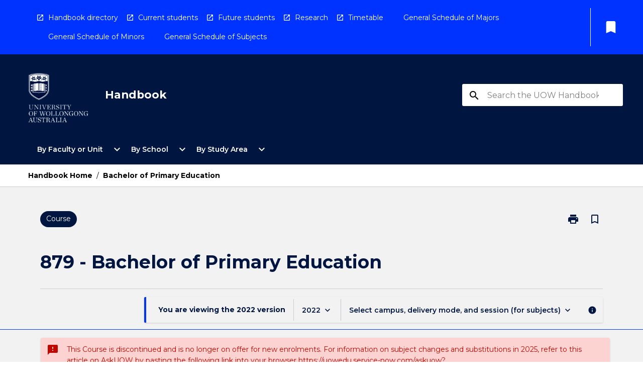

--- FILE ---
content_type: text/html
request_url: https://courses.uow.edu.au/courses/2022/879
body_size: 35565
content:
<!DOCTYPE html><html><head><meta charSet="utf-8"/><meta name="viewport" content="width=device-width"/><link rel="icon" href="https://cap-theme-prod-ap-southeast-2.s3.ap-southeast-2.amazonaws.com/uow/uowFavicon.ico" role="navigation"/><title>UOW Course Handbook : Course  879</title><link rel="canonical" href="https://courses.uow.edu.au/courses/2022/879"/><meta name="description" content="&lt;title&gt;"/><meta name="author" content=""/><meta name="keywords" content=""/><meta name="DC.Language" content="en" scheme="RFC1766"/><meta name="DC.Identifier" content=""/><meta name="DC.Description" content=""/><meta name="EDNA.Audience" content="Academic &amp; administrative staff, Current &amp; prospective students, Alumni and other Visitors"/><meta name="DC.Date" content="" scheme="ISO8601"/><meta name="DC.Publisher" content="University of Wollongong"/><meta name="DC.Creator" content="University of Wollongong"/><meta name="next-head-count" content="15"/><link rel="preload" href="/_next/static/css/63c0e16d48e05785.css" as="style"/><link rel="stylesheet" href="/_next/static/css/63c0e16d48e05785.css" data-n-g=""/><noscript data-n-css=""></noscript><script defer="" nomodule="" src="/_next/static/chunks/polyfills-78c92fac7aa8fdd8.js"></script><script src="/_next/static/chunks/webpack-8758d94b1620cc17.js" defer=""></script><script src="/_next/static/chunks/framework-1399ac321e9cc459.js" defer=""></script><script src="/_next/static/chunks/main-e9802e22d31dabaa.js" defer=""></script><script src="/_next/static/chunks/pages/_app-22507d37c7f5a70b.js" defer=""></script><script src="/_next/static/chunks/20-6ee15222ab599037.js" defer=""></script><script src="/_next/static/chunks/657-0f6e1c3a96cd1544.js" defer=""></script><script src="/_next/static/chunks/154-4f4ca9b9162a4381.js" defer=""></script><script src="/_next/static/chunks/27-a7af5c75d2b0c601.js" defer=""></script><script src="/_next/static/chunks/218-ec0541a8c0959690.js" defer=""></script><script src="/_next/static/chunks/pages/%5B...catchAll%5D-c0e2fde83b6053d0.js" defer=""></script><script src="/_next/static/a55880ytfXTmYLPdqcKiN/_buildManifest.js" defer=""></script><script src="/_next/static/a55880ytfXTmYLPdqcKiN/_ssgManifest.js" defer=""></script></head><body><script>window.__SITE_ENV_CONFIG__ = {"API_DOMAIN":"api-ap-southeast-2.prod.courseloop.com","CF_URL":"cf-api-ap-southeast-2.prod.courseloop.com"};
          window.__SITE_BOOTSTRAP_CONFIG__ = {"domain":"courses.uow.edu.au","siteId":"uow-prod-pres"};</script><div id="__next"><style data-emotion="css-global 1yagede-GlobalStylesProvider--GlobalStyles">@import url(https://fonts.googleapis.com/css?family=Roboto);@import url(https://fonts.googleapis.com/css2?family=Montserrat:ital,wght@0,100..900;1,100..900&display=swap);@import url('https://fonts.googleapis.com/icon?family=Material+Icons');html,body{height:100%;}html{height:100%;scroll-behavior:smooth;}body{margin:0;font-family:Montserrat;max-width:100vw;overflow-x:hidden;font-size:14px;line-height:1.618;color:#001641;}*,*:before,*:after{box-sizing:border-box;}input[type='text']{font-family:Montserrat;}h2{font-size:36px;}h3,.h3{color:#001641;font-size:22px;font-weight:600;}h4{color:#001641;font-size:16px;font-weight:bolder;}h5{font-size:14px;}h6{font-size:14px;font-weight:600;text-transform:uppercase;margin:0;}.BrowseResultContainer{min-height:60px;-webkit-align-content:center;-ms-flex-line-pack:center;align-content:center;}.icon.ai-link-arrow-section{padding-left:0!important;}@media print{@page{size:794px 1123px;}body.mozilla{max-width:794px;margin:auto;}}.material-icons.md-18{font-size:18px;}.material-icons.md-24{font-size:24px;}.material-icons.md-36{font-size:36px;}.material-icons.md-48{font-size:48px;}.material-icons.md-dark{color:rgba(0, 0, 0, 0.54);}.material-icons.md-dark.md-inactive{color:rgba(0, 0, 0, 0.26);}.material-icons.md-light{color:rgba(255, 255, 255, 1);}.material-icons.md-light.md-inactive{color:rgba(255, 255, 255, 0.3);}small{font-size:13px;}div.rrs .rrs__button{color:#000000;}div.rrs .rrs__button .rrs__label,div.rrs .rrs__button:focus .rrs__label{border:none;outline:none;}div.rrs .rrs__option:focus{outline:none;}div.rrs .rrs__option.rrs__option--selected,div.rrs .rrs__option.rrs__option--next-selection,div.rrs .rrs__option:hover{color:#000000;background:#E6E8EC;}.sr-only{position:absolute;overflow:hidden;clip:rect(0 0 0 0);height:1px;width:1px;margin:-1px;padding:0;border:0;}a:not([data-ignore-global-target])[target='_blank']{display:inline-block;position:relative;padding-left:1.5rem;}@media print{a:not([data-ignore-global-target])[target='_blank']{padding-left:0;}}a:not([data-ignore-global-target])[target='_blank']:before{content:'open_in_new';font-family:'Material Icons';font-size:1.143em;position:absolute;left:0;bottom:50%;-webkit-transform:translateY(50%);-moz-transform:translateY(50%);-ms-transform:translateY(50%);transform:translateY(50%);text-transform:none;speak:never;}@media print{a:not([data-ignore-global-target])[target='_blank']:before{display:none;}}a:not([data-ignore-global-target])[target='_blank'].header-quicklink,a:not([data-ignore-global-target])[target='_blank'].footer-quicklink{padding:1.5rem 1.5rem 1.5rem 35px;}a:not([data-ignore-global-target])[target='_blank'].academic-item-quick-links:before{content:'';}p a:not([data-ignore-global-target])[target='_blank']{padding-left:0px;}p a:not([data-ignore-global-target])[target='_blank']:hover,p a:not([data-ignore-global-target])[target='_blank']:focus{-webkit-text-decoration:underline;text-decoration:underline;}p a:not([data-ignore-global-target])[target='_blank']:before{display:none;}.readmore-content-wrapper a:not([data-ignore-global-target])[target='_blank']{padding-left:0;}.readmore-content-wrapper a:not([data-ignore-global-target])[target='_blank']:before{display:none;}a:-webkit-any-link{-webkit-text-decoration:none;text-decoration:none;}[class*='ToastBox']{bottom:0;display:grid;left:0;place-items:center;right:0;}[class*='ToastBox'] [class*='Box-Card']{border:0;border-radius:0;margin:0.25rem 0 0;width:calc(100vw - 1rem);}[class*='ToastBox'] .icon{margin-top:0.2rem;}.unswfeestable{width:100%;border-spacing:0;}.unswfeestable th{font-size:12px;}.unswfeestable th,.unswfeestable td{text-align:left;color:#646464;padding:1rem;}.unswfeestable tbody tr:nth-of-type(odd){background:#fafafa;}.unswfeestable tbody tr:first-of-type{font-weight:unset;}.unswfeestable a{-webkit-text-decoration:none;text-decoration:none;}.unswfeestable a:hover{-webkit-text-decoration:underline;text-decoration:underline;}.unswfeestable a::before{font-family:"Material Icons";font-weight:400;font-style:normal;display:inline-block;content:"open_in_new";margin-right:0.5em;}@media screen and (max-width: 319px){.unswfeestable,.unswfeestable tbody,.unswfeestable tr,.unswfeestable td{display:block;}.unswfeestable thead,.unswfeestable th{display:none;}.unswfeestable td{padding:0;}.unswfeestable tbody tr{padding:1em;border:1px solid #d2d2d2;}.unswfeestable tbody tr:nth-of-type(odd){background:inherit;}.unswfeestable tbody tr:not(:last-child){margin-bottom:10px;}.unswfeestable tbody tr td:first-of-type{margin-bottom:4px;}}@media print{*{overflow:visible!important;-webkit-print-color-adjust:exact!important;-webkit-print-color-adjust:exact!important;color-adjust:exact!important;}#academic-item-banner>div{padding:0;}[class*='SGlobalHeader'],[role='search'],nav,#dropdownmenu,[class*='BreadcrumbsBar'],[class*='NavMenuItemContainer'],[class*='StyledNavMenuCol'],[class*='ToggleContainer'] a,[class*='AccordionItemHeader'] button,.AccordionItem button,[Class*='AccordionHeader'] button,[class*='CallToActionButton'],[class*='Favorites--FavButton'],[class*='Page--GlobalLinksGrid']{display:none!important;}[class*='Card'],[class*='SAccordionContainer'],[class*='SAccordionContentContainer'],[class*='AttributesTable'],[class*='SAccordionHeader']{break-inside:auto;}[class*='StyledAILink'],a{break-inside:avoid;}[class*='SAccordionContainer'],[class*='SAccordionContentContainer'],[class*='SAccordionBodyContainer'],[class*='SAccordionBody'],[class*='CollapsibleContainer']{max-height:-webkit-max-content!important;max-height:-moz-max-content!important;max-height:max-content!important;height:-webkit-max-content!important;height:-moz-max-content!important;height:max-content!important;visibility:visible!important;}[class*='ReadMore--Body']{height:-webkit-fit-content!important;height:-moz-fit-content!important;height:fit-content!important;}[class*='ReadMore--Body'].clamp .readmore-content-wrapper{display:block!important;}[class*='SAccordionContentContainer']{white-space:initial!important;}[class*='SAccordionRegion']{visibility:visible!important;}[class*='SAccordionRegion'] *{visibility:visible!important;}[id*='structure']{break-inside:auto;}[id*='structure'] [class*='Card']{break-inside:auto;}[id*='structure'] [class*='Card'] [class*='SAccordionHeader'],[id*='structure'] [class*='Card'] [class*='StyledAILink'],[id*='structure'] [class*='Card'] .cs-item{break-inside:avoid;}[id*='structure'] [class*='Card'] [class*='StyledAILink'].cs-list-item{padding-top:0.25rem;padding-bottom:0.25rem;break-inside:avoid;}.logo{margin-left:0;}.main[role='banner'],.wrapper-sb{padding-left:0!important;}.academicItem [class*='BannerSection']{padding:1rem 0;margin:1rem auto;width:calc(100% - 1rem);}.academicItem [class*='BannerSection'] .contentWrapper{margin:0!important;}.academicItem [class*='BannerSection'] .contentWrapper [class*='Wrapper']{max-width:100vw;}.academicItem [class*='BannerSection'] .contentWrapper [class*='Wrapper'] [class*='StyledOverviewBadge']{margin-left:0rem;}.academicItem [class*='BannerSection'] .contentWrapper [class*='Wrapper'] h2{padding:0 1rem;}.academicItem [class*='BannerSection'] .contentWrapper [class*='Wrapper'] h2 +div{padding:0 1rem;}[class*='HtmlContent--Content']{width:100%!important;}[class*='Card']{box-shadow:none!important;}[class*='SAccordionToggleAll'],[class*='PrintButton']{display:none!important;}}.screen-only{display:block;}.print-only{display:none;}@media print{.screen-only{display:none!important;}.print-only{display:block!important;page-break-inside:avoid!important;break-inside:avoid!important;}}</style><style data-emotion="css 2hlkr4-Page--Container">.css-2hlkr4-Page--Container{background-color:#fff;}@media screen{.css-2hlkr4-Page--Container{display:-webkit-box;display:-webkit-flex;display:-ms-flexbox;display:flex;-webkit-flex-direction:column;-ms-flex-direction:column;flex-direction:column;min-height:100vh;}}</style><div class="css-2hlkr4-Page--Container e11sejwe3"><style data-emotion="css 1qfdsti-styled--SHeader">.css-1qfdsti-styled--SHeader{-webkit-flex-direction:column;-ms-flex-direction:column;flex-direction:column;width:100%;}.css-1qfdsti-styled--SHeader .wrapper{display:-webkit-box;display:-webkit-flex;display:-ms-flexbox;display:flex;}.css-1qfdsti-styled--SHeader .wrapper-sb{-webkit-box-pack:justify;-webkit-justify-content:space-between;justify-content:space-between;}.css-1qfdsti-styled--SHeader .wrapper-end{-webkit-box-pack:end;-ms-flex-pack:end;-webkit-justify-content:flex-end;justify-content:flex-end;}.css-1qfdsti-styled--SHeader .wrapper .logo,.css-1qfdsti-styled--SHeader .wrapper .title,.css-1qfdsti-styled--SHeader .wrapper .search,.css-1qfdsti-styled--SHeader .wrapper .menu{-webkit-flex:1 1 auto;-ms-flex:1 1 auto;flex:1 1 auto;}.css-1qfdsti-styled--SHeader .main{color:#fff;padding:1rem 2rem;}.css-1qfdsti-styled--SHeader .main .logo{width:-webkit-min-content;width:-moz-min-content;width:min-content;-webkit-flex:0 0 auto;-ms-flex:0 0 auto;flex:0 0 auto;margin-right:2rem;padding-top:21px;margin-left:15px;}@media screen and (max-width: 575px){.css-1qfdsti-styled--SHeader .main .logo{margin-left:5px;}}@media (max-width: 767px) and (min-width: 576px){.css-1qfdsti-styled--SHeader .main .logo{margin-left:20px;}}@media (max-width: 991px) and (min-width: 768px){.css-1qfdsti-styled--SHeader .main .logo{margin-left:15px;}}@media (max-width: 1200px) and (min-width: 992px){.css-1qfdsti-styled--SHeader .main .logo{margin-left:0;}}.css-1qfdsti-styled--SHeader .main .title h1{font-size:1.35rem;font-family:Montserrat;}@media screen and (max-width: 575px){.css-1qfdsti-styled--SHeader .main{padding:1rem;}.css-1qfdsti-styled--SHeader .main .logo{margin-right:1rem;}.css-1qfdsti-styled--SHeader .main .logo img{max-width:100px;}.css-1qfdsti-styled--SHeader .main [class*='Flex']:first-of-type .title h1{font-size:1rem;}}@media screen and (max-width: 767px){.css-1qfdsti-styled--SHeader .main .title{max-width:60%;}.css-1qfdsti-styled--SHeader .main .title h1{margin:0;}}.css-1qfdsti-styled--SHeader .footer{min-height:45px;background-color:#f1f1f1;}.css-1qfdsti-styled--SHeader .header-quicklink:hover,.css-1qfdsti-styled--SHeader .header-quicklink:focus{background-color:rgba(0, 0, 0, 0.2);-webkit-text-decoration:underline;text-decoration:underline;}.css-1qfdsti-styled--SHeader .header-quicklink:focus{margin:3px;background-color:rgba(0, 0, 0, 0.2);outline:2px solid #fff;}.css-1qfdsti-styled--SHeader .bookmark-button{color:#000000;border-radius:3px;}.css-1qfdsti-styled--SHeader .bookmark-button:hover{background-color:rgba(0, 0, 0, 0.2);}.css-1qfdsti-styled--SHeader .bookmark-button:focus{background-color:rgba(0, 0, 0, 0.2);outline:2px solid #fff;}</style><div class="css-1qfdsti-styled--SHeader eic739x25"><style data-emotion="css 1b8fp4q-styled--LinkBar">.css-1b8fp4q-styled--LinkBar{color:#fff;background-color:#0033FF;}</style><div class="header css-1b8fp4q-styled--LinkBar eic739x28"><style data-emotion="css l0qq7c-Wrapper--Wrapper-styled--SHeaderLinksWrapper">.css-l0qq7c-Wrapper--Wrapper-styled--SHeaderLinksWrapper{max-width:1200px;margin:0 auto;display:none;display:none;-webkit-box-pack:end;-ms-flex-pack:end;-webkit-justify-content:flex-end;justify-content:flex-end;}@media screen and (min-width: 319px){.css-l0qq7c-Wrapper--Wrapper-styled--SHeaderLinksWrapper{display:none;}}@media screen and (min-width: 575px){.css-l0qq7c-Wrapper--Wrapper-styled--SHeaderLinksWrapper{display:none;}}@media screen and (min-width: 767px){.css-l0qq7c-Wrapper--Wrapper-styled--SHeaderLinksWrapper{display:-webkit-box;display:-webkit-flex;display:-ms-flexbox;display:flex;}}@media screen and (min-width: 319px){.css-l0qq7c-Wrapper--Wrapper-styled--SHeaderLinksWrapper{display:none;}}@media screen and (min-width: 575px){.css-l0qq7c-Wrapper--Wrapper-styled--SHeaderLinksWrapper{display:none;}}@media screen and (min-width: 767px){.css-l0qq7c-Wrapper--Wrapper-styled--SHeaderLinksWrapper{display:-webkit-box;display:-webkit-flex;display:-ms-flexbox;display:flex;}}</style><div display="none,none,none,flex" class="css-l0qq7c-Wrapper--Wrapper-styled--SHeaderLinksWrapper eic739x15"><style data-emotion="css et6dy4-SkipContent--SkipContentDesktop">.css-et6dy4-SkipContent--SkipContentDesktop [data-reach-skip-link]{border:0;clip:rect(0 0 0 0);height:1px;width:1px;margin:-1px;padding:0;overflow:hidden;position:absolute;}.css-et6dy4-SkipContent--SkipContentDesktop [data-reach-skip-nav-link]:focus{padding:10px;position:fixed;top:15px;left:25px;background:#FFFFFF;z-index:1;width:10em;height:auto;clip:auto;color:#000000;font-weight:bold;box-shadow:0 2px 5px rgb(0 0 0 / 18%)!important;border-radius:3px;text-align:center;display:block;z-index:99999;-webkit-text-decoration:underline;text-decoration:underline;outline:2px solid #000000;}@media screen and (max-width: 767px){.css-et6dy4-SkipContent--SkipContentDesktop{margin-left:10px;}}</style><div class="css-et6dy4-SkipContent--SkipContentDesktop e10gss2d1"><a href="#reach-skip-nav" data-reach-skip-link="" data-reach-skip-nav-link="">Skip to content</a></div><style data-emotion="css poujkb-HeaderLinks--HeaderLinksContainer">.css-poujkb-HeaderLinks--HeaderLinksContainer{-webkit-flex:1;-ms-flex:1;flex:1;display:-webkit-box;display:-webkit-flex;display:-ms-flexbox;display:flex;-webkit-align-items:center;-webkit-box-align:center;-ms-flex-align:center;align-items:center;-webkit-box-flex-wrap:wrap;-webkit-flex-wrap:wrap;-ms-flex-wrap:wrap;flex-wrap:wrap;-webkit-box-pack:start;-ms-flex-pack:start;-webkit-justify-content:flex-start;justify-content:flex-start;margin:1rem 1rem 1rem 2rem;border-right:1px solid #fff;padding-right:8px;}</style><nav class="header-quicklink-container css-poujkb-HeaderLinks--HeaderLinksContainer e17vx14c1" aria-label="quick links"><style data-emotion="css timfo0-HeaderLinks--HeaderLinkItem">.css-timfo0-HeaderLinks--HeaderLinkItem{padding:0.5rem 0 0.5rem 1.5rem;color:#fff;-webkit-text-decoration:none;text-decoration:none;position:relative;margin-right:1rem;}</style><a data-ignore-global-target="true" class="header-quicklink css-timfo0-HeaderLinks--HeaderLinkItem e17vx14c0" href="https://www.uow.edu.au/student/handbook/past-years-uow-handbooks/" aria-label="Handbook directory" target="_blank" data-testid="header-quicklink-0" role="navigation">Handbook directory</a><a data-ignore-global-target="true" class="header-quicklink css-timfo0-HeaderLinks--HeaderLinkItem e17vx14c0" href="https://www.uow.edu.au/student/" aria-label="Current students" target="_blank" data-testid="header-quicklink-1" role="navigation">Current students</a><a data-ignore-global-target="true" class="header-quicklink css-timfo0-HeaderLinks--HeaderLinkItem e17vx14c0" href="https://www.uow.edu.au/study/" aria-label="Future students" target="_blank" data-testid="header-quicklink-2" role="navigation">Future students</a><a data-ignore-global-target="true" class="header-quicklink css-timfo0-HeaderLinks--HeaderLinkItem e17vx14c0" href="https://www.uow.edu.au/research-and-innovation/" aria-label="Research" target="_blank" data-testid="header-quicklink-3" role="navigation">Research</a><a data-ignore-global-target="true" class="header-quicklink css-timfo0-HeaderLinks--HeaderLinkItem e17vx14c0" href="https://www.uow.edu.au/student/timetables/" aria-label="Timetable" target="_blank" data-testid="header-quicklink-4" role="navigation">Timetable</a><a data-ignore-global-target="true" class="header-quicklink css-timfo0-HeaderLinks--HeaderLinkItem e17vx14c0" href="https://courses.uow.edu.au/search?ct=aos&amp;csTags=3abe1e81874d3a503174dbd87bbb351c" aria-label="General Schedule of Majors" target="_blank" data-testid="header-quicklink-5" role="navigation">General Schedule of Majors</a><a data-ignore-global-target="true" class="header-quicklink css-timfo0-HeaderLinks--HeaderLinkItem e17vx14c0" href="https://courses.uow.edu.au/search?ct=aos&amp;csTags=623641494f52db0044a3cf401310c7bc" aria-label="General Schedule of Minors" target="_blank" data-testid="header-quicklink-6" role="navigation">General Schedule of Minors</a><a data-ignore-global-target="true" class="header-quicklink css-timfo0-HeaderLinks--HeaderLinkItem e17vx14c0" href="https://courses.uow.edu.au/search?ct=subject&amp;csTags=2a2d01c94f52db0044a3cf401310c7ef" aria-label="General Schedule of Subjects" target="_blank" data-testid="header-quicklink-7" role="navigation">General Schedule of Subjects</a></nav><style data-emotion="css lzx77r-styled--SMenuButtonContainer">.css-lzx77r-styled--SMenuButtonContainer{position:relative;-webkit-align-self:center;-ms-flex-item-align:center;align-self:center;}</style><div aria-labelledby="my-lists-items" class="css-lzx77r-styled--SMenuButtonContainer etn7ac80"><style data-emotion="css 1uoje9v-Button--Button-Button-Button--IconButton-IconButton-styled--SMenuButton">.css-1uoje9v-Button--Button-Button-Button--IconButton-IconButton-styled--SMenuButton{font-weight:600;border-width:1px;border-style:solid;border-color:transparent;border-radius:3px;color:#424242;fill:#424242;background-color:#f5f5f5;border-color:#e0e0e0;padding:0.5rem 1.75rem;font-size:14px;cursor:pointer;-webkit-transition:background-color 140ms ease,border-color 140ms ease;transition:background-color 140ms ease,border-color 140ms ease;display:-webkit-box;display:-webkit-flex;display:-ms-flexbox;display:flex;background:none;border:none;padding:4px;border-radius:50%;color:#000000;border-radius:0;padding:0.5rem;}.css-1uoje9v-Button--Button-Button-Button--IconButton-IconButton-styled--SMenuButton:hover{background-color:#eeeeee;border-color:#bdbdbd;}.css-1uoje9v-Button--Button-Button-Button--IconButton-IconButton-styled--SMenuButton:disabled{color:#d2d2d2;fill:#d2d2d2;background-color:#a6a6a6;border-color:#a6a6a6;cursor:default;}.css-1uoje9v-Button--Button-Button-Button--IconButton-IconButton-styled--SMenuButton:disabled:hover{background-color:#E6E8EC;}.css-1uoje9v-Button--Button-Button-Button--IconButton-IconButton-styled--SMenuButton:hover,.css-1uoje9v-Button--Button-Button-Button--IconButton-IconButton-styled--SMenuButton:focus{background:#E6E8EC;}.css-1uoje9v-Button--Button-Button-Button--IconButton-IconButton-styled--SMenuButton:focus{outline:2px solid;}.css-1uoje9v-Button--Button-Button-Button--IconButton-IconButton-styled--SMenuButton:disabled{border:none;background:none;}.css-1uoje9v-Button--Button-Button-Button--IconButton-IconButton-styled--SMenuButton:disabled:hover{border:none;background:none;}.css-1uoje9v-Button--Button-Button-Button--IconButton-IconButton-styled--SMenuButton:hover{background-color:#E6E8EC;}.css-1uoje9v-Button--Button-Button-Button--IconButton-IconButton-styled--SMenuButton:focus{outline:2px solid #000000;}</style><button class="bookmark-button css-1uoje9v-Button--Button-Button-Button--IconButton-IconButton-styled--SMenuButton etn7ac82" aria-label="My List" aria-expanded="false" aria-controls="my-list-container" data-testid="bookmark-icon"><style data-emotion="css 1lklsop-styled--SBookmarkIcon">.css-1lklsop-styled--SBookmarkIcon.material-icons{color:#fff;}</style><style data-emotion="css 1hk6os-MaterialIcon--IconWrapper-styled--SBookmarkIcon">.css-1hk6os-MaterialIcon--IconWrapper-styled--SBookmarkIcon{vertical-align:middle;}.css-1hk6os-MaterialIcon--IconWrapper-styled--SBookmarkIcon.material-icons{color:#fff;}</style><i aria-hidden="true" class="material-icons 32px etn7ac81 css-1hk6os-MaterialIcon--IconWrapper-styled--SBookmarkIcon e1lj33n40" style="font-size:32px">bookmark</i></button></div></div></div><style data-emotion="css jjvpnp-styled--BrandBar">.css-jjvpnp-styled--BrandBar{background-color:#001641;}@media screen and (max-width: 991px){.css-jjvpnp-styled--BrandBar{padding:0.5rem!important;}}</style><div class="main css-jjvpnp-styled--BrandBar eic739x27" role="banner"><style data-emotion="css 1dc5kae-Wrapper--Wrapper">.css-1dc5kae-Wrapper--Wrapper{max-width:1200px;margin:0 auto;}</style><div class="wrapper wrapper-sb css-1dc5kae-Wrapper--Wrapper ezw699s0"><style data-emotion="css 1ci7qw3-SkipContent--SkipContentMobile">.css-1ci7qw3-SkipContent--SkipContentMobile [data-reach-skip-link]{border:0;clip:rect(0 0 0 0);height:1px;width:1px;margin:-1px;padding:0;overflow:hidden;position:absolute;display:none;}@media screen and (max-width: 767px){.css-1ci7qw3-SkipContent--SkipContentMobile [data-reach-skip-link]{display:block;}}.css-1ci7qw3-SkipContent--SkipContentMobile [data-reach-skip-nav-link]:focus{padding:10px;position:fixed;top:15px;left:10px;background:#FFFFFF;z-index:1;width:10em;height:auto;clip:auto;color:#000000;font-weight:bold;box-shadow:0 2px 5px rgb(0 0 0 / 18%)!important;border-radius:3px;text-align:center;display:none;z-index:99999;-webkit-text-decoration:underline;text-decoration:underline;outline:2px solid #000000;}@media screen and (max-width: 767px){.css-1ci7qw3-SkipContent--SkipContentMobile [data-reach-skip-nav-link]:focus{display:block;}}</style><div class="css-1ci7qw3-SkipContent--SkipContentMobile e10gss2d0"><a href="#reach-skip-nav" data-reach-skip-link="" data-reach-skip-nav-link="">Skip to content</a></div><style data-emotion="css 99e8j4-Box--Box-Box-Flex--Flex-Flex">.css-99e8j4-Box--Box-Box-Flex--Flex-Flex{-webkit-flex:1;-ms-flex:1;flex:1;box-sizing:border-box;-webkit-align-items:center;-webkit-box-align:center;-ms-flex-align:center;align-items:center;display:-webkit-box;display:-webkit-flex;display:-ms-flexbox;display:flex;}</style><div class="css-99e8j4-Box--Box-Box-Flex--Flex-Flex e8qda2r1"><div class="logo"><style data-emotion="css 1376h8u-styled--SLogo">.css-1376h8u-styled--SLogo{height:100px;width:122px;}</style><style data-emotion="css 1evhwzf-Logo--LinkLogo">.css-1evhwzf-Logo--LinkLogo{border:none!important;display:inline-block;}.css-1evhwzf-Logo--LinkLogo:focus{outline:2px solid #fff;}</style><a href="https://www.uow.edu.au" data-testid="header-logo" title="Click here to go to the UOW website" target="_self" data-ignore-global-target="true" role="navigation" class="css-1evhwzf-Logo--LinkLogo ekvpsa90"><style data-emotion="css 2ye68w-Logo--LogoImage">.css-2ye68w-Logo--LogoImage{width:122px;height:100px;}</style><img src="https://cap-theme-prod-ap-southeast-2.s3.ap-southeast-2.amazonaws.com/uow/UOW+logo-white+v2.svg" height="100px" width="122px" alt="logo" class="css-2ye68w-Logo--LogoImage ekvpsa91"/></a></div><div class="title"><style data-emotion="css hx4mu3-GlobalHeader--TitleWrapper">.css-hx4mu3-GlobalHeader--TitleWrapper{padding-right:25px;}</style><div class="css-hx4mu3-GlobalHeader--TitleWrapper e1ppy7xt0"><h1 data-testid="title">Handbook</h1></div></div></div><style data-emotion="css jshiy7-Box--Box-Box-Flex--Flex-Flex">.css-jshiy7-Box--Box-Box-Flex--Flex-Flex{box-sizing:border-box;display:-webkit-box;display:-webkit-flex;display:-ms-flexbox;display:flex;}</style><div class="css-jshiy7-Box--Box-Box-Flex--Flex-Flex e8qda2r1"><style data-emotion="css 1rytsa2-styled--StyledSearchContainer">.css-1rytsa2-styled--StyledSearchContainer{display:-webkit-box;display:-webkit-flex;display:-ms-flexbox;display:flex;-webkit-flex-direction:column;-ms-flex-direction:column;flex-direction:column;-webkit-box-pack:center;-ms-flex-pack:center;-webkit-justify-content:center;justify-content:center;margin-top:0;}</style><div class="search css-1rytsa2-styled--StyledSearchContainer eic739x24" role="search"><style data-emotion="css hd1bjm-Position--Position-Position--Relative-MiniSearch--StyledMiniSearchContainer">.css-hd1bjm-Position--Position-Position--Relative-MiniSearch--StyledMiniSearchContainer{position:relative;padding-top:3px;}.css-hd1bjm-Position--Position-Position--Relative-MiniSearch--StyledMiniSearchContainer .advancedLinkWrapper{display:none;}.css-hd1bjm-Position--Position-Position--Relative-MiniSearch--StyledMiniSearchContainer.emptyResult .advancedLinkWrapper{display:block;}@media screen and (max-width: 767px){.css-hd1bjm-Position--Position-Position--Relative-MiniSearch--StyledMiniSearchContainer{position:absolute;-webkit-transform:translate(-85%, 0);-moz-transform:translate(-85%, 0);-ms-transform:translate(-85%, 0);transform:translate(-85%, 0);z-index:20;border:none;}}</style><div class="css-hd1bjm-Position--Position-Position--Relative-MiniSearch--StyledMiniSearchContainer e1cttxhc0"><style data-emotion="css 1evnffo-Input--SSearchButton">.css-1evnffo-Input--SSearchButton{width:320px;padding:0.34rem 0.15rem 0.34rem 1rem;text-align:left;font-size:1rem;font-family:({theme:e})=>e?.client?.global?.typography?.fontFamily;color:#a6a6a6;background-color:white;box-shadow:0 2px 5px rgba(0,0,0,0.18);font-family:Montserrat;font-size:14px;color:rgba(0, 0, 0, 0.87);border:1px solid #000000;border-radius:3px;background:#FFFFFF;}.css-1evnffo-Input--SSearchButton:focus{outline:2px solid #fff;background-color:({theme:e})=>(0,x.H)(e?.colors?.black,.2);}.css-1evnffo-Input--SSearchButton:hover{background-color:({theme:e})=>(0,x.H)(e?.colors?.black,.2);}.css-1evnffo-Input--SSearchButton:focus{outline:2px solid #000000;}.css-1evnffo-Input--SSearchButton div{display:grid;grid-template-areas:'placeholder search';grid-template-columns:auto 30px;}.css-1evnffo-Input--SSearchButton div span{color:rgba(0, 0, 0, 0.5);grid-area:placeholder;overflow:hidden;white-space:nowrap;text-overflow:ellipsis;line-height:2.5;}.css-1evnffo-Input--SSearchButton div i{color:#000000;grid-area:search;padding:0.25rem 0;}@media screen and (max-width: 767px){.css-1evnffo-Input--SSearchButton{margin-right:-0.5rem;background-color:transparent;width:40px;padding:0.45rem 0.45rem;box-shadow:none;border:none;}.css-1evnffo-Input--SSearchButton:hover{background-color:rgba(0, 0, 0, 0.2);}.css-1evnffo-Input--SSearchButton:focus{background-color:rgba(0, 0, 0, 0.2);outline:2px solid #fff;border:none;}.css-1evnffo-Input--SSearchButton .search-icon{color:#fff;}}</style><button elevation="2" class="css-1evnffo-Input--SSearchButton ejfodyk2"><style data-emotion="css oxi151-MaterialIcon--IconWrapper">.css-oxi151-MaterialIcon--IconWrapper{vertical-align:middle;}</style><i aria-hidden="true" class="material-icons md-24 search-icon css-oxi151-MaterialIcon--IconWrapper e1lj33n40" style="font-size:md-24" tabindex="-1">search</i></button></div></div></div></div></div><style data-emotion="css 1j6mpw4-styled--BreadcrumbsBar">.css-1j6mpw4-styled--BreadcrumbsBar{min-height:45px;background-color:#FFFFFF;border-top:1px solid #CCCCCC;border-bottom:1px solid #CCCCCC;}</style><nav aria-label="Breadcrumb" role="navigation" class="css-1j6mpw4-styled--BreadcrumbsBar eic739x26"><style data-emotion="css zbgawh-Wrapper--Wrapper">.css-zbgawh-Wrapper--Wrapper{height:42px;max-width:1200px;margin:0 auto;padding-left:16px;padding-right:16px;display:-webkit-box;display:-webkit-flex;display:-ms-flexbox;display:flex;}</style><div display="flex" height="42" class="css-zbgawh-Wrapper--Wrapper ezw699s0"></div></nav><div id="reach-skip-nav" data-reach-skip-nav-content=""></div></div><style data-emotion="css 146yo8t-Page--Main">.css-146yo8t-Page--Main{background-color:#F2F2F2;-webkit-flex:1;-ms-flex:1;flex:1;}</style><main role="main" class="css-146yo8t-Page--Main e11sejwe2"><style data-emotion="css ykgq06-styled--Container">.css-ykgq06-styled--Container{background-color:#F2F2F2;display:-webkit-box;display:-webkit-flex;display:-ms-flexbox;display:flex;-webkit-flex-direction:column;-ms-flex-direction:column;flex-direction:column;}.css-ykgq06-styled--Container.home .banner .contentWrapper{padding:1rem 0;}.css-ykgq06-styled--Container.home .main .contentWrapper{max-width:100vw;padding:0;}.css-ykgq06-styled--Container.academicItem .main,.css-ykgq06-styled--Container.academicItem .aside{padding:0;margin-top:0!important;}@media screen and (min-width: 991px){.css-ykgq06-styled--Container.academicItem .main,.css-ykgq06-styled--Container.academicItem .aside{padding:0 0.5rem;}}.css-ykgq06-styled--Container.academicItem .main{max-width:100vw;margin-top:1rem;}@media screen and (max-width: 991px){.css-ykgq06-styled--Container.academicItem .main{margin-top:0;}}.css-ykgq06-styled--Container.academicItem .contentWrapper{padding:0;}.css-ykgq06-styled--Container.academicItem .content{overflow:initial;}.css-ykgq06-styled--Container.academicItem .content .e1jnv3nd0{max-width:16%;}.css-ykgq06-styled--Container.academicItem .content .e1jnv3nd1{top:0;}.css-ykgq06-styled--Container[class*='GeneralContent'] .contentWrapper{padding:0;}.css-ykgq06-styled--Container.search .AccordionItem{padding:0;}.css-ykgq06-styled--Container .AccordionItem{max-width:calc(100vw - 1rem);}.css-ykgq06-styled--Container .contentWrapper{overflow:initial;}.css-ykgq06-styled--Container .layout{position:relative;}@media screen and (min-width: calc(767px)){.css-ykgq06-styled--Container .layout{-webkit-flex-direction:column;-ms-flex-direction:column;flex-direction:column;}}</style><div class="AIPage css-ykgq06-styled--Container e1beyhwr9"><style data-emotion="css gh11o7-styled--BannerSection">.css-gh11o7-styled--BannerSection{background-color:#F2F2F2;padding:1rem;}.css-gh11o7-styled--BannerSection:first-of-type{border-bottom:unset;}</style><div class="banner three css-gh11o7-styled--BannerSection e1beyhwr10"><style data-emotion="css s1ba1f-styled--ContentWrapper">.css-s1ba1f-styled--ContentWrapper{margin:0 auto;overflow:inherit;max-width:1200px;width:100%;padding:0 1rem;background-color:#F2F2F2;}</style><div class="contentWrapper css-s1ba1f-styled--ContentWrapper e1beyhwr7"><style data-emotion="css 18insl6-Banner--Banner">.css-18insl6-Banner--Banner{width:100%;margin-bottom:4px;margin-left:0;margin-right:0;}@media screen and (min-width: 575px){.css-18insl6-Banner--Banner{margin-bottom:-35px;}}</style><div id="academic-item-banner" role="banner" aria-label="academic item" class="css-18insl6-Banner--Banner etpkvrf0"><style data-emotion="css 1mnbe2l-Wrapper--Wrapper">.css-1mnbe2l-Wrapper--Wrapper{width:100%;max-width:1200px;margin:0 auto;padding-left:0;padding-right:0;padding-top:0;padding-bottom:0;}@media screen and (min-width: 319px){.css-1mnbe2l-Wrapper--Wrapper{padding-left:0;padding-right:0;padding-top:0;padding-bottom:0;}}@media screen and (min-width: 575px){.css-1mnbe2l-Wrapper--Wrapper{padding-left:24px;padding-right:24px;padding-top:32px;padding-bottom:32px;}}@media screen and (min-width: 767px){.css-1mnbe2l-Wrapper--Wrapper{padding-left:24px;padding-right:24px;padding-top:32px;padding-bottom:32px;}}</style><div width="100%" class="css-1mnbe2l-Wrapper--Wrapper ezw699s0"><style data-emotion="css 7je9hj-Box--Box-Box-Flex--Flex-Flex-styled--StyledFlex">.css-7je9hj-Box--Box-Box-Flex--Flex-Flex-styled--StyledFlex{margin:0 auto;box-sizing:border-box;-webkit-flex-direction:column;-ms-flex-direction:column;flex-direction:column;display:-webkit-box;display:-webkit-flex;display:-ms-flexbox;display:flex;margin:0 auto;}.css-7je9hj-Box--Box-Box-Flex--Flex-Flex-styled--StyledFlex .ai-banner-variable-flex{-webkit-flex-direction:row;-ms-flex-direction:row;flex-direction:row;}@media screen and (max-width: 815px){.css-7je9hj-Box--Box-Box-Flex--Flex-Flex-styled--StyledFlex .ai-banner-variable-flex{-webkit-flex-direction:column;-ms-flex-direction:column;flex-direction:column;}}.css-7je9hj-Box--Box-Box-Flex--Flex-Flex-styled--StyledFlex .switcherContainer{margin-top:0;}@media screen and (max-width: 815px){.css-7je9hj-Box--Box-Box-Flex--Flex-Flex-styled--StyledFlex .switcherContainer{margin-top:24px;}}.css-7je9hj-Box--Box-Box-Flex--Flex-Flex-styled--StyledFlex .switcher{-webkit-box-pack:end;-ms-flex-pack:end;-webkit-justify-content:flex-end;justify-content:flex-end;}@media screen and (max-width: 815px){.css-7je9hj-Box--Box-Box-Flex--Flex-Flex-styled--StyledFlex .switcher{-webkit-box-pack:start;-ms-flex-pack:start;-webkit-justify-content:flex-start;justify-content:flex-start;}}@media print{.css-7je9hj-Box--Box-Box-Flex--Flex-Flex-styled--StyledFlex .switcher{display:none;}}</style><div class="css-7je9hj-Box--Box-Box-Flex--Flex-Flex-styled--StyledFlex e1ixoanv8"><style data-emotion="css eiyvuc-Box--Box-Box-Flex--Flex-Flex-styled--StyledFlex">.css-eiyvuc-Box--Box-Box-Flex--Flex-Flex-styled--StyledFlex{box-sizing:border-box;-webkit-box-pack:justify;-webkit-justify-content:space-between;justify-content:space-between;display:-webkit-box;display:-webkit-flex;display:-ms-flexbox;display:flex;}.css-eiyvuc-Box--Box-Box-Flex--Flex-Flex-styled--StyledFlex .ai-banner-variable-flex{-webkit-flex-direction:row;-ms-flex-direction:row;flex-direction:row;}@media screen and (max-width: 815px){.css-eiyvuc-Box--Box-Box-Flex--Flex-Flex-styled--StyledFlex .ai-banner-variable-flex{-webkit-flex-direction:column;-ms-flex-direction:column;flex-direction:column;}}.css-eiyvuc-Box--Box-Box-Flex--Flex-Flex-styled--StyledFlex .switcherContainer{margin-top:0;}@media screen and (max-width: 815px){.css-eiyvuc-Box--Box-Box-Flex--Flex-Flex-styled--StyledFlex .switcherContainer{margin-top:24px;}}.css-eiyvuc-Box--Box-Box-Flex--Flex-Flex-styled--StyledFlex .switcher{-webkit-box-pack:end;-ms-flex-pack:end;-webkit-justify-content:flex-end;justify-content:flex-end;}@media screen and (max-width: 815px){.css-eiyvuc-Box--Box-Box-Flex--Flex-Flex-styled--StyledFlex .switcher{-webkit-box-pack:start;-ms-flex-pack:start;-webkit-justify-content:flex-start;justify-content:flex-start;}}@media print{.css-eiyvuc-Box--Box-Box-Flex--Flex-Flex-styled--StyledFlex .switcher{display:none;}}</style><div class="css-eiyvuc-Box--Box-Box-Flex--Flex-Flex-styled--StyledFlex e1ixoanv8"><style data-emotion="css 5ecmo3-Pill--Pill-Pill-Badge--Badge-styled--StyledOverviewBadge">.css-5ecmo3-Pill--Pill-Pill-Badge--Badge-styled--StyledOverviewBadge{font-size:12px;text-transform:uppercase;border-width:2px;border-style:solid;border-radius:1000px;padding:2px 8px;font-size:0.75rem;color:#fff;background-color:#001641;border-color:#fff;text-align:center;white-space:nowrap;vertical-align:baseline;line-height:1;text-overflow:ellipsis;overflow:hidden;border-radius:1rem;display:inline-block;padding:0.5rem 0.75rem;margin-right:0.25rem;border-width:0;text-transform:capitalize;font-size:0.75rem;border-color:[object Object];color:#fff;background-color:#001641;font-size:14px;color:#fff;background-color:#001641;text-transform:unset;}.css-5ecmo3-Pill--Pill-Pill-Badge--Badge-styled--StyledOverviewBadge:empty{display:none;}</style><span color="#fff" font-size="0.75rem" class="css-5ecmo3-Pill--Pill-Pill-Badge--Badge-styled--StyledOverviewBadge e1ixoanv0">Course</span><style data-emotion="css rv781d-Box--Box-Box-Flex--Flex-Flex-styled--StyledFlexContainer">.css-rv781d-Box--Box-Box-Flex--Flex-Flex-styled--StyledFlexContainer{box-sizing:border-box;display:-webkit-box;display:-webkit-flex;display:-ms-flexbox;display:flex;-webkit-align-items:baseline;-webkit-box-align:baseline;-ms-flex-align:baseline;align-items:baseline;}@media screen and (max-width: 575px){.css-rv781d-Box--Box-Box-Flex--Flex-Flex-styled--StyledFlexContainer{-webkit-flex-direction:row;-ms-flex-direction:row;flex-direction:row;}}</style><div class="css-rv781d-Box--Box-Box-Flex--Flex-Flex-styled--StyledFlexContainer e1ixoanv7"><style data-emotion="css hyb89o-Button--Button-Button-Button--IconButton-IconButton-styled--PrintButton">.css-hyb89o-Button--Button-Button-Button--IconButton-IconButton-styled--PrintButton{font-weight:600;border-width:1px;border-style:solid;border-color:transparent;border-radius:3px;color:#424242;fill:#424242;background-color:#f5f5f5;border-color:#e0e0e0;padding:0.5rem 1.75rem;font-size:14px;padding:0;cursor:pointer;-webkit-transition:background-color 140ms ease,border-color 140ms ease;transition:background-color 140ms ease,border-color 140ms ease;display:-webkit-box;display:-webkit-flex;display:-ms-flexbox;display:flex;background:none;border:none;padding:4px;border-radius:50%;color:#000000;display:inherit;border-radius:2px;padding:1rem;min-width:100px;line-height:1.618;min-width:-webkit-fit-content;min-width:-moz-fit-content;min-width:fit-content;padding:0;}.css-hyb89o-Button--Button-Button-Button--IconButton-IconButton-styled--PrintButton:hover{background-color:#eeeeee;border-color:#bdbdbd;}.css-hyb89o-Button--Button-Button-Button--IconButton-IconButton-styled--PrintButton:disabled{color:#d2d2d2;fill:#d2d2d2;background-color:#a6a6a6;border-color:#a6a6a6;cursor:default;}.css-hyb89o-Button--Button-Button-Button--IconButton-IconButton-styled--PrintButton:disabled:hover{background-color:#E6E8EC;}.css-hyb89o-Button--Button-Button-Button--IconButton-IconButton-styled--PrintButton:hover,.css-hyb89o-Button--Button-Button-Button--IconButton-IconButton-styled--PrintButton:focus{background:#E6E8EC;}.css-hyb89o-Button--Button-Button-Button--IconButton-IconButton-styled--PrintButton:focus{outline:2px solid;}.css-hyb89o-Button--Button-Button-Button--IconButton-IconButton-styled--PrintButton:disabled{border:none;background:none;}.css-hyb89o-Button--Button-Button-Button--IconButton-IconButton-styled--PrintButton:disabled:hover{border:none;background:none;}.css-hyb89o-Button--Button-Button-Button--IconButton-IconButton-styled--PrintButton span{color:#001641;margin-left:1rem;font-family:Montserrat;}.css-hyb89o-Button--Button-Button-Button--IconButton-IconButton-styled--PrintButton i{color:#001641;-webkit-text-decoration:none;text-decoration:none;}.css-hyb89o-Button--Button-Button-Button--IconButton-IconButton-styled--PrintButton:hover,.css-hyb89o-Button--Button-Button-Button--IconButton-IconButton-styled--PrintButton:focus{background-color:#E6E8EC;}.css-hyb89o-Button--Button-Button-Button--IconButton-IconButton-styled--PrintButton:focus{outline:2px solid #001641;}</style><button class="css-hyb89o-Button--Button-Button-Button--IconButton-IconButton-styled--PrintButton e1beyhwr0"><style data-emotion="css 13tpxqo-Icons--StyledITag">.css-13tpxqo-Icons--StyledITag{vertical-align:middle;}</style><i aria-hidden="true" class="material-icons md-24 css-13tpxqo-Icons--StyledITag e1ot1o1i0" style="font-size:md-24">print</i><style data-emotion="css 1jekr9z-ReadMore--SROnly">.css-1jekr9z-ReadMore--SROnly{border:0;clip:rect(0 0 0 0);height:1px;margin:-1px;overflow:hidden;padding:0;position:absolute;width:1px;}@media print{.css-1jekr9z-ReadMore--SROnly{display:none;}}</style><div class="css-1jekr9z-ReadMore--SROnly e1ydu1r42">Print <!-- -->879 - Bachelor of Primary Education<!-- --> page</div></button><style data-emotion="css xpq5mv-Button--Button-Button-Button--IconButton-IconButton-Favorites--FavButton">.css-xpq5mv-Button--Button-Button-Button--IconButton-IconButton-Favorites--FavButton{font-weight:600;border-width:1px;border-style:solid;border-color:transparent;border-radius:3px;color:#424242;fill:#424242;background-color:#f5f5f5;border-color:#e0e0e0;padding:0.5rem 1.75rem;font-size:14px;cursor:pointer;-webkit-transition:background-color 140ms ease,border-color 140ms ease;transition:background-color 140ms ease,border-color 140ms ease;display:-webkit-box;display:-webkit-flex;display:-ms-flexbox;display:flex;background:none;border:none;padding:4px;border-radius:50%;color:#000000;background-color:#f1f1f1;border-radius:100%;width:32px;height:32px;display:grid;place-items:center;margin-left:15px;background-color:unset;}.css-xpq5mv-Button--Button-Button-Button--IconButton-IconButton-Favorites--FavButton:hover{background-color:#eeeeee;border-color:#bdbdbd;}.css-xpq5mv-Button--Button-Button-Button--IconButton-IconButton-Favorites--FavButton:disabled{color:#d2d2d2;fill:#d2d2d2;background-color:#a6a6a6;border-color:#a6a6a6;cursor:default;}.css-xpq5mv-Button--Button-Button-Button--IconButton-IconButton-Favorites--FavButton:disabled:hover{background-color:#E6E8EC;}.css-xpq5mv-Button--Button-Button-Button--IconButton-IconButton-Favorites--FavButton:hover,.css-xpq5mv-Button--Button-Button-Button--IconButton-IconButton-Favorites--FavButton:focus{background:#E6E8EC;}.css-xpq5mv-Button--Button-Button-Button--IconButton-IconButton-Favorites--FavButton:focus{outline:2px solid;}.css-xpq5mv-Button--Button-Button-Button--IconButton-IconButton-Favorites--FavButton:disabled{border:none;background:none;}.css-xpq5mv-Button--Button-Button-Button--IconButton-IconButton-Favorites--FavButton:disabled:hover{border:none;background:none;}.css-xpq5mv-Button--Button-Button-Button--IconButton-IconButton-Favorites--FavButton:hover,.css-xpq5mv-Button--Button-Button-Button--IconButton-IconButton-Favorites--FavButton:focus{background:#E6E8EC;}.css-xpq5mv-Button--Button-Button-Button--IconButton-IconButton-Favorites--FavButton:focus{outline:2px solid #001641;}@media screen and (max-width: 767px){.css-xpq5mv-Button--Button-Button-Button--IconButton-IconButton-Favorites--FavButton{margin-left:10px;}}</style><button data-testid="fav-icon" aria-label="Bookmark, Bachelor of Primary Education" class="css-xpq5mv-Button--Button-Button-Button--IconButton-IconButton-Favorites--FavButton el6rnfm2"><i aria-hidden="true" class="material-icons md-24 css-oxi151-MaterialIcon--IconWrapper e1lj33n40" style="font-size:md-24;color:#001641">bookmark_border</i></button></div></div><style data-emotion="css v15ri9-styled--StyledHeading-ComponentHeading--ComponentHeading-styled--StyledHeading">.css-v15ri9-styled--StyledHeading-ComponentHeading--ComponentHeading-styled--StyledHeading{margin:1rem 0;padding:0;color:#000000;font-family:Montserrat;color:#001641;border-bottom:1px solid #CCCCCC;padding:1.5rem 0;word-wrap:break-word;overflow-wrap:break-word;}</style><h2 data-testid="ai-header" class="css-v15ri9-styled--StyledHeading-ComponentHeading--ComponentHeading-styled--StyledHeading e1ixoanv9">879 - Bachelor of Primary Education</h2><style data-emotion="css 1ml8wox-Box--Box-Box-Flex--Flex-Flex-styled--StyledFlex">.css-1ml8wox-Box--Box-Box-Flex--Flex-Flex-styled--StyledFlex{box-sizing:border-box;display:-webkit-box;display:-webkit-flex;display:-ms-flexbox;display:flex;}.css-1ml8wox-Box--Box-Box-Flex--Flex-Flex-styled--StyledFlex .ai-banner-variable-flex{-webkit-flex-direction:row;-ms-flex-direction:row;flex-direction:row;}@media screen and (max-width: 815px){.css-1ml8wox-Box--Box-Box-Flex--Flex-Flex-styled--StyledFlex .ai-banner-variable-flex{-webkit-flex-direction:column;-ms-flex-direction:column;flex-direction:column;}}.css-1ml8wox-Box--Box-Box-Flex--Flex-Flex-styled--StyledFlex .switcherContainer{margin-top:0;}@media screen and (max-width: 815px){.css-1ml8wox-Box--Box-Box-Flex--Flex-Flex-styled--StyledFlex .switcherContainer{margin-top:24px;}}.css-1ml8wox-Box--Box-Box-Flex--Flex-Flex-styled--StyledFlex .switcher{-webkit-box-pack:end;-ms-flex-pack:end;-webkit-justify-content:flex-end;justify-content:flex-end;}@media screen and (max-width: 815px){.css-1ml8wox-Box--Box-Box-Flex--Flex-Flex-styled--StyledFlex .switcher{-webkit-box-pack:start;-ms-flex-pack:start;-webkit-justify-content:flex-start;justify-content:flex-start;}}@media print{.css-1ml8wox-Box--Box-Box-Flex--Flex-Flex-styled--StyledFlex .switcher{display:none;}}</style><div class="ai-banner-variable-flex css-1ml8wox-Box--Box-Box-Flex--Flex-Flex-styled--StyledFlex e1ixoanv8"><style data-emotion="css jcxds0-styled--StyledFlexItem">.css-jcxds0-styled--StyledFlexItem{-webkit-flex:1;-ms-flex:1;flex:1;padding-top:10px;padding-right:8px;}</style><div class="css-jcxds0-styled--StyledFlexItem e1ixoanv2"><style data-emotion="css gql9no-Box--Box-Box-Flex--Flex-Flex-styled--StyledFlex">.css-gql9no-Box--Box-Box-Flex--Flex-Flex-styled--StyledFlex{box-sizing:border-box;-webkit-align-items:center;-webkit-box-align:center;-ms-flex-align:center;align-items:center;-webkit-box-pack:start;-ms-flex-pack:start;-webkit-justify-content:flex-start;justify-content:flex-start;display:-webkit-box;display:-webkit-flex;display:-ms-flexbox;display:flex;}.css-gql9no-Box--Box-Box-Flex--Flex-Flex-styled--StyledFlex .ai-banner-variable-flex{-webkit-flex-direction:row;-ms-flex-direction:row;flex-direction:row;}@media screen and (max-width: 815px){.css-gql9no-Box--Box-Box-Flex--Flex-Flex-styled--StyledFlex .ai-banner-variable-flex{-webkit-flex-direction:column;-ms-flex-direction:column;flex-direction:column;}}.css-gql9no-Box--Box-Box-Flex--Flex-Flex-styled--StyledFlex .switcherContainer{margin-top:0;}@media screen and (max-width: 815px){.css-gql9no-Box--Box-Box-Flex--Flex-Flex-styled--StyledFlex .switcherContainer{margin-top:24px;}}.css-gql9no-Box--Box-Box-Flex--Flex-Flex-styled--StyledFlex .switcher{-webkit-box-pack:end;-ms-flex-pack:end;-webkit-justify-content:flex-end;justify-content:flex-end;}@media screen and (max-width: 815px){.css-gql9no-Box--Box-Box-Flex--Flex-Flex-styled--StyledFlex .switcher{-webkit-box-pack:start;-ms-flex-pack:start;-webkit-justify-content:flex-start;justify-content:flex-start;}}@media print{.css-gql9no-Box--Box-Box-Flex--Flex-Flex-styled--StyledFlex .switcher{display:none;}}</style><div class="css-gql9no-Box--Box-Box-Flex--Flex-Flex-styled--StyledFlex e1ixoanv8"></div></div><style data-emotion="css mrbf65-styled--StyledFlexItem">.css-mrbf65-styled--StyledFlexItem{-webkit-flex:1;-ms-flex:1;flex:1;text-align:center;}</style><div class="switcherContainer css-mrbf65-styled--StyledFlexItem e1ixoanv2"><style data-emotion="css k8va8r-Box--Box-Box-Flex--Flex-Flex-styled--StyledFlex">.css-k8va8r-Box--Box-Box-Flex--Flex-Flex-styled--StyledFlex{-webkit-flex:1;-ms-flex:1;flex:1;box-sizing:border-box;display:-webkit-box;display:-webkit-flex;display:-ms-flexbox;display:flex;}.css-k8va8r-Box--Box-Box-Flex--Flex-Flex-styled--StyledFlex .ai-banner-variable-flex{-webkit-flex-direction:row;-ms-flex-direction:row;flex-direction:row;}@media screen and (max-width: 815px){.css-k8va8r-Box--Box-Box-Flex--Flex-Flex-styled--StyledFlex .ai-banner-variable-flex{-webkit-flex-direction:column;-ms-flex-direction:column;flex-direction:column;}}.css-k8va8r-Box--Box-Box-Flex--Flex-Flex-styled--StyledFlex .switcherContainer{margin-top:0;}@media screen and (max-width: 815px){.css-k8va8r-Box--Box-Box-Flex--Flex-Flex-styled--StyledFlex .switcherContainer{margin-top:24px;}}.css-k8va8r-Box--Box-Box-Flex--Flex-Flex-styled--StyledFlex .switcher{-webkit-box-pack:end;-ms-flex-pack:end;-webkit-justify-content:flex-end;justify-content:flex-end;}@media screen and (max-width: 815px){.css-k8va8r-Box--Box-Box-Flex--Flex-Flex-styled--StyledFlex .switcher{-webkit-box-pack:start;-ms-flex-pack:start;-webkit-justify-content:flex-start;justify-content:flex-start;}}@media print{.css-k8va8r-Box--Box-Box-Flex--Flex-Flex-styled--StyledFlex .switcher{display:none;}}</style><div class="switcher css-k8va8r-Box--Box-Box-Flex--Flex-Flex-styled--StyledFlex e1ixoanv8"></div></div></div></div></div></div></div></div><style data-emotion="css wwwa-styled--ContentWrapperContainer">.css-wwwa-styled--ContentWrapperContainer{background-color:#F2F2F2;border-top:0.75px solid #0033FF;}</style><div class="css-wwwa-styled--ContentWrapperContainer e1beyhwr8"><div class="content contentWrapper css-s1ba1f-styled--ContentWrapper e1beyhwr7"><div id="year-switcher-alert" style="margin-top:1rem"></div><style data-emotion="css 120fotc-styled--Alerts-baseTheme--danger">.css-120fotc-styled--Alerts-baseTheme--danger .e1cjknfr0{width:100%;margin-top:0.75rem;box-shadow:0 1px 3px rgba(0,0,0,0.15);border-radius:4px;padding:0.75rem;max-width:97%;}@media print{.css-120fotc-styled--Alerts-baseTheme--danger .e1cjknfr0{margin-left:10px;max-width:98%;}}</style><div class="css-120fotc-styled--Alerts-baseTheme--danger e1beyhwr2"><style data-emotion="css ytjv0i-AcademicItemAlert--AcademicItemAlertStyledWraper">@media screen and (max-width: 991px){.css-ytjv0i-AcademicItemAlert--AcademicItemAlertStyledWraper{padding:0px 16px;}}</style><div class="css-ytjv0i-AcademicItemAlert--AcademicItemAlertStyledWraper e148pwko1"><style data-emotion="css 15u3shd-AcademicItemAlert--AcademicItemAlertStyled">.css-15u3shd-AcademicItemAlert--AcademicItemAlertStyled{margin-left:25px;margin-right:20px;}@media screen and (max-width: 991px){.css-15u3shd-AcademicItemAlert--AcademicItemAlertStyled{max-width:100%!important;margin-left:0px!important;margin-right:0px!important;}}</style><style data-emotion="css hxy0tp-Box--Box-Box-Alert--AlertContainer-AcademicItemAlert--AcademicItemAlertStyled">.css-hxy0tp-Box--Box-Box-Alert--AlertContainer-AcademicItemAlert--AcademicItemAlertStyled{padding-left:16px;padding-right:16px;padding-top:16px;padding-bottom:16px;color:#a30000;background-color:#f6d1d1;box-sizing:border-box;color:#a30000;background-color:#f6d1d1;padding-left:16px;padding-right:16px;padding-top:16px;padding-bottom:16px;display:-webkit-box;display:-webkit-flex;display:-ms-flexbox;display:flex;color:#be0800;background-color:#fcd3d1;box-shadow:0 2px 5px rgba(0,0,0,0.18);width:unset;max-width:280px;border-radius:4px;padding:16px;margin-top:1rem;font-size:14px;max-width:100%;margin-left:25px;margin-right:20px;}.css-hxy0tp-Box--Box-Box-Alert--AlertContainer-AcademicItemAlert--AcademicItemAlertStyled i{margin-right:1rem;}.css-hxy0tp-Box--Box-Box-Alert--AlertContainer-AcademicItemAlert--AcademicItemAlertStyled div a{color:#be0800;font-weight:bold;}.css-hxy0tp-Box--Box-Box-Alert--AlertContainer-AcademicItemAlert--AcademicItemAlertStyled div a:hover{-webkit-text-decoration:underline;text-decoration:underline;}@media screen and (min-width: 767px){.css-hxy0tp-Box--Box-Box-Alert--AlertContainer-AcademicItemAlert--AcademicItemAlertStyled{max-width:100%;}}@media screen and (max-width: 991px){.css-hxy0tp-Box--Box-Box-Alert--AlertContainer-AcademicItemAlert--AcademicItemAlertStyled{max-width:100%!important;margin-left:0px!important;margin-right:0px!important;}}</style><div class="e148pwko0 css-hxy0tp-Box--Box-Box-Alert--AlertContainer-AcademicItemAlert--AcademicItemAlertStyled e1cjknfr0" color="danger._700"><i aria-hidden="true" class="material-icons md-24 css-oxi151-MaterialIcon--IconWrapper e1lj33n40" style="font-size:md-24">sms_failed</i><div style="width:100%" class="css-1s1jfvh-Text--Text-Text epal96x4">This Course  is discontinued and is no longer on offer for new enrolments. For information on subject changes and substitutions in 2025, refer to this article on AskUOW by pasting the following link into your browser 
https://uowedu.service-now.com/askuow?id=kb_article_view&amp;sysparm_article=KB0014376. 
You can also contact the AskUOW team with your enquiry.</div></div></div><div class="css-ytjv0i-AcademicItemAlert--AcademicItemAlertStyledWraper e148pwko1"><div class="e148pwko0 css-hxy0tp-Box--Box-Box-Alert--AlertContainer-AcademicItemAlert--AcademicItemAlertStyled e1cjknfr0" color="danger._700"><i aria-hidden="true" class="material-icons md-24 css-oxi151-MaterialIcon--IconWrapper e1lj33n40" style="font-size:md-24">sms_failed</i><div style="width:100%" class="css-1s1jfvh-Text--Text-Text epal96x4">A more recent version of this handbook page has been published. Students should follow the handbook from the year they commence their degree. For subject availability and overview, students should follow the version of the year and session they take the subject.</div></div></div></div><style data-emotion="css 1y3ib0i-Box--Box-Box-Flex--Flex-Flex-styled--FlexLayout">.css-1y3ib0i-Box--Box-Box-Flex--Flex-Flex-styled--FlexLayout{box-sizing:border-box;-webkit-flex-direction:column;-ms-flex-direction:column;flex-direction:column;display:-webkit-box;display:-webkit-flex;display:-ms-flexbox;display:flex;}@media screen and (min-width: 319px){.css-1y3ib0i-Box--Box-Box-Flex--Flex-Flex-styled--FlexLayout{-webkit-flex-direction:column;-ms-flex-direction:column;flex-direction:column;}}@media screen and (min-width: 575px){.css-1y3ib0i-Box--Box-Box-Flex--Flex-Flex-styled--FlexLayout{-webkit-flex-direction:column;-ms-flex-direction:column;flex-direction:column;}}@media screen and (min-width: 767px){.css-1y3ib0i-Box--Box-Box-Flex--Flex-Flex-styled--FlexLayout{-webkit-flex-direction:row;-ms-flex-direction:row;flex-direction:row;}}@media print{.css-1y3ib0i-Box--Box-Box-Flex--Flex-Flex-styled--FlexLayout{-webkit-flex-direction:column-reverse;-ms-flex-direction:column-reverse;flex-direction:column-reverse;}}</style><div class="layout css-1y3ib0i-Box--Box-Box-Flex--Flex-Flex-styled--FlexLayout e1beyhwr1"></div></div></div></div></main><style data-emotion="css ln88nl-Page--GlobaLinksGrid">.css-ln88nl-Page--GlobaLinksGrid{border-top:1px solid #0033FF;background-color:#F2F2F2;}</style><div class="css-ln88nl-Page--GlobaLinksGrid e11sejwe1"><style data-emotion="css f3wvbn-ModuleWrapper--SOuterWrapper">.css-f3wvbn-ModuleWrapper--SOuterWrapper{background-color:globalQuickLinkTileStyles.moduleWrapper.backgroundColor;padding-top:1rem;padding-bottom:1rem;}.css-f3wvbn-ModuleWrapper--SOuterWrapper:not(:last-of-type){border-bottom:1px solid #0033FF;}</style><div class="css-f3wvbn-ModuleWrapper--SOuterWrapper e177cpz01"><style data-emotion="css 1y4cby3-ModuleWrapper--SInnerWrapper">.css-1y4cby3-ModuleWrapper--SInnerWrapper{max-width:1200px;margin:0 auto;padding:16px;}</style><div class="css-1y4cby3-ModuleWrapper--SInnerWrapper e177cpz00"><nav aria-label="quick links 3"><style data-emotion="css cxq4rg-GlobalQuickLinks--SQuickLinksGrid">.css-cxq4rg-GlobalQuickLinks--SQuickLinksGrid{display:grid;grid-template-columns:repeat(auto-fill, minmax(20rem, 1fr));grid-column-gap:1rem;grid-row-gap:1rem;list-style:none;padding:0;margin:0;}</style><ul class="css-cxq4rg-GlobalQuickLinks--SQuickLinksGrid e1yt35av0"><style data-emotion="css 68dk3p-QuickLinkTile--SQuickLinkTile">.css-68dk3p-QuickLinkTile--SQuickLinkTile{list-style:none;padding:1rem;height:100%;-webkit-flex:0 0 33.333333%;-ms-flex:0 0 33.333333%;flex:0 0 33.333333%;border:1px solid #000000;border-radius:2px;background-color:#FFFFFF;}@media screen and (max-width: 767px){.css-68dk3p-QuickLinkTile--SQuickLinkTile{-webkit-flex:100%;-ms-flex:100%;flex:100%;}}.css-68dk3p-QuickLinkTile--SQuickLinkTile a{-webkit-text-decoration:none;text-decoration:none;color:#000000;}.css-68dk3p-QuickLinkTile--SQuickLinkTile a:focus{outline:2px solid #000000;background-color:#E6E8EC;}.css-68dk3p-QuickLinkTile--SQuickLinkTile a:focus span{-webkit-text-decoration:underline;text-decoration:underline;}.css-68dk3p-QuickLinkTile--SQuickLinkTile:hover{background-color:#E6E8EC;}.css-68dk3p-QuickLinkTile--SQuickLinkTile:hover a span{-webkit-text-decoration:underline;text-decoration:underline;}.css-68dk3p-QuickLinkTile--SQuickLinkTile:hover a i{-webkit-text-decoration:none!important;text-decoration:none!important;}</style><li class="css-68dk3p-QuickLinkTile--SQuickLinkTile e1w0g3g74"><style data-emotion="css r002fy-QuickLinkTile--SLink">.css-r002fy-QuickLinkTile--SLink{display:-webkit-box;display:-webkit-flex;display:-ms-flexbox;display:flex;-webkit-text-decoration:none;text-decoration:none;margin:-1rem;padding:1rem;}</style><a href="https://www.uow.edu.au/student/admin/" target="_blank" class="css-r002fy-QuickLinkTile--SLink e1w0g3g73" data-ignore-global-target="true" role="navigation"><style data-emotion="css 1tdqrkl-Icons--StyledITag">.css-1tdqrkl-Icons--StyledITag{margin-right:24px;vertical-align:middle;}</style><i aria-hidden="true" class="material-icons 20px css-1tdqrkl-Icons--StyledITag e1ot1o1i0" style="font-size:20px">open_in_new</i><style data-emotion="css 16i5xwl-QuickLinkTile--SContent">.css-16i5xwl-QuickLinkTile--SContent{display:-webkit-box;display:-webkit-flex;display:-ms-flexbox;display:flex;-webkit-flex-direction:column;-ms-flex-direction:column;flex-direction:column;}</style><div class="css-16i5xwl-QuickLinkTile--SContent e1w0g3g72"><style data-emotion="css 1alvh0h-QuickLinkTile--STitle">.css-1alvh0h-QuickLinkTile--STitle{font-weight:700;font-size:0.9rem;}</style><div data-testid="global-quicklink-0" class="css-1alvh0h-QuickLinkTile--STitle e1w0g3g71"><span>Manage your enrolment</span></div></div></a></li><li class="css-68dk3p-QuickLinkTile--SQuickLinkTile e1w0g3g74"><a href="https://www.uow.edu.au/student/support-services" target="_blank" class="css-r002fy-QuickLinkTile--SLink e1w0g3g73" data-ignore-global-target="true" role="navigation"><i aria-hidden="true" class="material-icons 20px css-1tdqrkl-Icons--StyledITag e1ot1o1i0" style="font-size:20px">open_in_new</i><div class="css-16i5xwl-QuickLinkTile--SContent e1w0g3g72"><div data-testid="global-quicklink-1" class="css-1alvh0h-QuickLinkTile--STitle e1w0g3g71"><span>Support for students</span></div></div></a></li><li class="css-68dk3p-QuickLinkTile--SQuickLinkTile e1w0g3g74"><a href="https://www.uow.edu.au/student/" target="_blank" class="css-r002fy-QuickLinkTile--SLink e1w0g3g73" data-ignore-global-target="true" role="navigation"><i aria-hidden="true" class="material-icons 20px css-1tdqrkl-Icons--StyledITag e1ot1o1i0" style="font-size:20px">open_in_new</i><div class="css-16i5xwl-QuickLinkTile--SContent e1w0g3g72"><div data-testid="global-quicklink-2" class="css-1alvh0h-QuickLinkTile--STitle e1w0g3g71"><span>Tools for students</span></div></div></a></li><li class="css-68dk3p-QuickLinkTile--SQuickLinkTile e1w0g3g74"><a href="https://www.uow.edu.au/study/" target="_blank" class="css-r002fy-QuickLinkTile--SLink e1w0g3g73" data-ignore-global-target="true" role="navigation"><i aria-hidden="true" class="material-icons 20px css-1tdqrkl-Icons--StyledITag e1ot1o1i0" style="font-size:20px">open_in_new</i><div class="css-16i5xwl-QuickLinkTile--SContent e1w0g3g72"><div data-testid="global-quicklink-3" class="css-1alvh0h-QuickLinkTile--STitle e1w0g3g71"><span>Study at UOW</span></div></div></a></li><li class="css-68dk3p-QuickLinkTile--SQuickLinkTile e1w0g3g74"><a href="https://www.uow.edu.au/about/contacts/" target="_blank" class="css-r002fy-QuickLinkTile--SLink e1w0g3g73" data-ignore-global-target="true" role="navigation"><i aria-hidden="true" class="material-icons 20px css-1tdqrkl-Icons--StyledITag e1ot1o1i0" style="font-size:20px">open_in_new</i><div class="css-16i5xwl-QuickLinkTile--SContent e1w0g3g72"><div data-testid="global-quicklink-4" class="css-1alvh0h-QuickLinkTile--STitle e1w0g3g71"><span>Contact us</span></div></div></a></li><li class="css-68dk3p-QuickLinkTile--SQuickLinkTile e1w0g3g74"><a href="https://www.uow.edu.au/about/feedback/" target="_blank" class="css-r002fy-QuickLinkTile--SLink e1w0g3g73" data-ignore-global-target="true" role="navigation"><i aria-hidden="true" class="material-icons 20px css-1tdqrkl-Icons--StyledITag e1ot1o1i0" style="font-size:20px">open_in_new</i><div class="css-16i5xwl-QuickLinkTile--SContent e1w0g3g72"><div data-testid="global-quicklink-5" class="css-1alvh0h-QuickLinkTile--STitle e1w0g3g71"><span>Feedback</span></div></div></a></li></ul></nav></div></div></div><style data-emotion="css 1onumy-Page--Footer">.css-1onumy-Page--Footer{background-color:#2d61ae;position:relative;}@media print{.css-1onumy-Page--Footer{page-break-inside:avoid;page-break-before:always;display:-webkit-box;display:-webkit-flex;display:-ms-flexbox;display:flex;width:794px;height:1123px;background-color:#fff;display:-webkit-box;display:-webkit-flex;display:-ms-flexbox;display:flex;-webkit-align-items:center;-webkit-box-align:center;-ms-flex-align:center;align-items:center;-webkit-box-pack:center;-ms-flex-pack:center;-webkit-justify-content:center;justify-content:center;box-sizing:border-box;-moz-box-sizing:border-box;}}</style><footer class="mainFooter css-1onumy-Page--Footer e11sejwe0"><style data-emotion="css 1osagmk-styled--SFooter">.css-1osagmk-styled--SFooter{background-color:#001641;color:#fff;display:grid;grid-template-areas:'quickLinksArea' 'sectionsArea' 'linksArea';grid-template-columns:auto;grid-template-rows:1fr auto;width:100%;}@media print{.css-1osagmk-styled--SFooter{position:absolute;bottom:0px;}}.css-1osagmk-styled--SFooter .sections{grid-area:sectionsArea;display:grid;padding-bottom:24px;padding-top:24px;font-size:14px;}.css-1osagmk-styled--SFooter .sections .logoSection{grid-area:logo;text-align:left;}@media print{.css-1osagmk-styled--SFooter .sections .logoSection{display:none;}}.css-1osagmk-styled--SFooter .sections .discSection{grid-area:disc;}.css-1osagmk-styled--SFooter .sections .otherSection{grid-area:other;display:grid;grid-template:'other';grid-template-columns:none;}.css-1osagmk-styled--SFooter .linkSection{grid-area:linksArea;text-align:center;border-top:1px solid #0033FF;}@media print{.css-1osagmk-styled--SFooter .linkSection{display:none;}}.css-1osagmk-styled--SFooter .globalQuickLinks{grid-area:globalQuickLinks;}</style><footer class="pageFooter css-1osagmk-styled--SFooter e14kaxh54" role="contentinfo"><style data-emotion="css 1slkoje-styled--SFooterBackground">.css-1slkoje-styled--SFooterBackground{background-image:url(#001641);background-repeat:no-repeat;-webkit-background-position:center -10%;background-position:center -10%;}@media screen and (max-width: 767px){.css-1slkoje-styled--SFooterBackground{-webkit-background-position:center 25%;background-position:center 25%;-webkit-background-size:95%;background-size:95%;}}</style><div class="css-1slkoje-styled--SFooterBackground e14kaxh50"><style data-emotion="css i81qvg-Wrapper--Wrapper-styled--SWrapper">.css-i81qvg-Wrapper--Wrapper-styled--SWrapper{max-width:1200px;margin:0 auto;grid-template-areas:"logo" "disc" "other";grid-template-columns:none;}@media screen and (min-width: 319px){.css-i81qvg-Wrapper--Wrapper-styled--SWrapper{grid-template-areas:"logo" "disc" "other";}}@media screen and (min-width: 575px){.css-i81qvg-Wrapper--Wrapper-styled--SWrapper{grid-template-areas:"logo" "disc" "other";}}@media screen and (min-width: 767px){.css-i81qvg-Wrapper--Wrapper-styled--SWrapper{grid-template-areas:"logo disc other";}}@media screen and (min-width: 319px){.css-i81qvg-Wrapper--Wrapper-styled--SWrapper{grid-template-columns:none;}}@media screen and (min-width: 575px){.css-i81qvg-Wrapper--Wrapper-styled--SWrapper{grid-template-columns:none;}}@media screen and (min-width: 767px){.css-i81qvg-Wrapper--Wrapper-styled--SWrapper{grid-template-columns:0.5fr 5fr 2fr;}}</style><div class="sections printsection css-i81qvg-Wrapper--Wrapper-styled--SWrapper e14kaxh55"><style data-emotion="css 1euzuh5-styled--StyledSection">.css-1euzuh5-styled--StyledSection{padding:1.6rem;}</style><div class="logoSection hideOnPrint css-1euzuh5-styled--StyledSection e14kaxh53"><a href="https://www.uow.edu.au/" data-testid="footer-logo" title="Click here to go to the UOW website" target="_blank" data-ignore-global-target="true" role="navigation" class="css-1evhwzf-Logo--LinkLogo ekvpsa90"><img src="https://cap-theme-prod-ap-southeast-2.s3.ap-southeast-2.amazonaws.com/uow/UOW+logo-white+v2.svg" height="100px" width="122px" alt="logo" class="css-2ye68w-Logo--LogoImage ekvpsa91"/></a></div><div data-testid="static-text" class="discSection css-1euzuh5-styled--StyledSection e14kaxh53"><img style="width:50px" src="https://courseloop-ui.s3-ap-southeast-2.amazonaws.com/handbook/v2/assets/uow/aboriginal_flag.svg" alt="Aboriginal Flag"/> <img style="width:45px" src="https://courseloop-ui.s3-ap-southeast-2.amazonaws.com/handbook/v2/assets/uow/torres_straight_islander_flag.svg" alt="Torres Strait Islander Flag"/><p></p>
<p>On the lands that we study, we walk, and we live, we acknowledge and respect the traditional custodians and cultural knowledge holders of these lands.</p>
<p>The University of Wollongong attempts to ensure the information contained here is correct at the time of viewing; however, courses, majors, minors and subjects may be amended without notice by the University in response to changing circumstances or for any other reason. Check again at the time of enrolment for any updated information.</p></div><div class="otherSection css-1euzuh5-styled--StyledSection e14kaxh53"><span></span><span>Copyright © 2025 University of Wollongong.</span><span>CRICOS Provider No: 00102E</span><span></span><span>Northfields Ave Wollongong, NSW 2522 Australia</span><span>Phone: 1300 367 869</span></div></div><div class="css-1egho11-Wrapper--Wrapper-styled--SWrapper e14kaxh55"><div class="linkSection hideOnPrint css-1euzuh5-styled--StyledSection e14kaxh53"><style data-emotion="css 1qc6lo1-ModuleWrapper--SOuterWrapper">.css-1qc6lo1-ModuleWrapper--SOuterWrapper{background-color:inherit;padding-top:0;padding-bottom:0;}.css-1qc6lo1-ModuleWrapper--SOuterWrapper:not(:last-of-type){border-bottom:1px solid #0033FF;}</style><div class="css-1qc6lo1-ModuleWrapper--SOuterWrapper e177cpz01"><style data-emotion="css u9geoa-ModuleWrapper--SInnerWrapper">.css-u9geoa-ModuleWrapper--SInnerWrapper{max-width:1200px;margin:0 auto;padding:16px;padding-top:0;padding-bottom:0;}</style><div class="css-u9geoa-ModuleWrapper--SInnerWrapper e177cpz00"><style data-emotion="css zcb96i-FooterLinks--SFooterLinksContainer">.css-zcb96i-FooterLinks--SFooterLinksContainer{display:-webkit-box;display:-webkit-flex;display:-ms-flexbox;display:flex;-webkit-box-pack:center;-ms-flex-pack:center;-webkit-justify-content:center;justify-content:center;-webkit-box-flex-wrap:wrap;-webkit-flex-wrap:wrap;-ms-flex-wrap:wrap;flex-wrap:wrap;padding:0;margin:0;list-style:none;max-width:calc(100vw - 4rem);}</style><ul class="css-zcb96i-FooterLinks--SFooterLinksContainer e1ajg89n2"><style data-emotion="css fdzs8c-FooterLinks--SFooterLinkItem">.css-fdzs8c-FooterLinks--SFooterLinkItem{-webkit-flex:1 0 auto;-ms-flex:1 0 auto;flex:1 0 auto;font-size:14px;margin:0;padding:1rem 0;text-align:center;font-weight:normal;}@media screen and (max-width: 767px){.css-fdzs8c-FooterLinks--SFooterLinkItem{-webkit-flex:1 0 50%;-ms-flex:1 0 50%;flex:1 0 50%;text-align:left;}.css-fdzs8c-FooterLinks--SFooterLinkItem a{padding-left:35px;}@media screen and (max-width: 575px){.css-fdzs8c-FooterLinks--SFooterLinkItem{-webkit-flex:1 0 100%;-ms-flex:1 0 100%;flex:1 0 100%;}}@media (max-width: 991px) and (min-width: 576px){.css-fdzs8c-FooterLinks--SFooterLinkItem{-webkit-flex:1 0 auto;-ms-flex:1 0 auto;flex:1 0 auto;}}@media screen and (min-width: 992px){.css-fdzs8c-FooterLinks--SFooterLinkItem{-webkit-flex:1 0 auto;-ms-flex:1 0 auto;flex:1 0 auto;}}}</style><li class="css-fdzs8c-FooterLinks--SFooterLinkItem e1ajg89n1"><style data-emotion="css 9slrlx-FooterLinks--SFooterLink">.css-9slrlx-FooterLinks--SFooterLink{color:#fff;-webkit-text-decoration:none;text-decoration:none;padding:1.5rem 1.5rem 1.5rem 35px;border-radius:3px;padding-left:1.5rem;display:inline-block;position:relative;}.css-9slrlx-FooterLinks--SFooterLink:hover{background-color:rgba(0, 0, 0, 0.2);-webkit-text-decoration:underline;text-decoration:underline;}.css-9slrlx-FooterLinks--SFooterLink:focus{background-color:rgba(0, 0, 0, 0.2);-webkit-text-decoration:underline;text-decoration:underline;outline:2px solid #fff;}</style><a href="https://www.uow.edu.au/about/governance/copyright-and-disclaimer" aria-label="Copyright and disclaimer" target="_blank" class="footer-quicklink css-9slrlx-FooterLinks--SFooterLink e1ajg89n0" data-testid="footer-links-0" data-ignore-global-target="true" role="navigation">Copyright and disclaimer</a></li><li class="css-fdzs8c-FooterLinks--SFooterLinkItem e1ajg89n1"><a href="https://www.uow.edu.au/privacy/" aria-label="Privacy and cookie usage" target="_blank" class="footer-quicklink css-9slrlx-FooterLinks--SFooterLink e1ajg89n0" data-testid="footer-links-1" data-ignore-global-target="true" role="navigation">Privacy and cookie usage</a></li><li class="css-fdzs8c-FooterLinks--SFooterLinkItem e1ajg89n1"><a href="https://www.uow.edu.au/student/support-services/disability/" aria-label="Accessibility" target="_blank" class="footer-quicklink css-9slrlx-FooterLinks--SFooterLink e1ajg89n0" data-testid="footer-links-2" data-ignore-global-target="true" role="navigation">Accessibility</a></li><li class="css-fdzs8c-FooterLinks--SFooterLinkItem e1ajg89n1"><a href="mailto:fed-systems@uow.edu.au" aria-label="Site feedback" target="_blank" class="footer-quicklink css-9slrlx-FooterLinks--SFooterLink e1ajg89n0" data-testid="footer-links-3" data-ignore-global-target="true" role="navigation">Site feedback</a></li></ul></div></div></div></div><div class="css-1egho11-Wrapper--Wrapper-styled--SWrapper e14kaxh55"></div></div></footer></footer></div></div><script id="__NEXT_DATA__" type="application/json">{"props":{"envConfig":{"API_DOMAIN":"api-ap-southeast-2.prod.courseloop.com","CF_URL":"cf-api-ap-southeast-2.prod.courseloop.com"},"bootstrapConfig":{"domain":"courses.uow.edu.au","siteId":"uow-prod-pres"},"annualisedSiteConfig":{"toggle":false,"years":[{"value":"current"}]},"pathname":"/[...catchAll]","__N_SSP":true,"pageProps":{"theme":{"breakpoints":["319px","575px","767px","991px"],"maxWidth":1200,"pageWidths":["720px","1200px","1360px"],"colors":{"black":"#000","white":"#fff","grey":{"default":"#646464","_50":"#fafafa","_100":"#f3f3f3","_200":"#f1f1f1","_300":"#d2d2d2","_400":"#a6a6a6","_500":"#646464","_600":"#4d4d4d","_700":"#212121","_800":"#101010","_900":"#000"},"primary":{"default":"#2d61ae","_50":"#d5dfee","_100":"#abbfde","_200":"#81a0ce","_300":"#5780be","_400":"#4271b6","_500":"#2d61ae","_600":"#244d8b","_700":"#1b3a68","_800":"#163056","_900":"#122645","_40":"#eaeff7"},"secondary":{"default":"purple","_50":"#f7f0f7","_100":"#e8d1e8","_200":"#dbb8db","_300":"#cf9ecf","_400":"#c080c0","_500":"#ac59ac","_600":"purple","_700":"#660066","_800":"#530053","_900":"#400040"},"warning":{"default":"#fd6a02","_50":"#fff6f0","_100":"#ffe4d1","_200":"#fed5b8","_300":"#fec69f","_400":"#feb581","_500":"#fe9e5b","_600":"#fd6a02","_700":"#ca5502","_800":"#a44501","_900":"#7f3501"},"danger":{"default":"#d0021b","_50":"#fcf0f0","_100":"#f6d1d1","_200":"#f1b8b8","_300":"#ec9e9e","_400":"#e68080","_500":"#de5959","_600":"#cc0000","_700":"#a30000","_800":"#850000","_900":"#660000"},"info":{"default":"#149eb5","_50":"#f1f9fb","_100":"#d5eef2","_200":"#bde4ea","_300":"#a6dae3","_400":"#8acfda","_500":"#66c0cf","_600":"#149eb5","_700":"#107e91","_800":"#0d6776","_900":"#0a4f5b"},"success":{"default":"green","_50":"#f0f7f0","_100":"#d1e8d1","_200":"#b8dbb8","_300":"#9ecf9e","_400":"#80c080","_500":"#59ac59","_600":"green","_700":"#006600","_800":"#005300","_900":"#004000"},"disabled":"#929292","outline":"#2d61ae","border":"#ffd100","text":{"default":"rgba(0, 0, 0, 0.87)","muted":"rgba(0, 0, 0, 0.65)","heading":"rgba(0, 0, 0, 0.87)","weight":"500"},"link":{"default":"#0000EE","visited":{"default":"#551A8B","underline":"#cbacda"},"active":"#FF0000"},"tag":{"border":["#fc0","#2DAAE2"]}},"lineHeights":[0.8,1,1.2,1.5],"fonts":{"body":"'Roboto', 'Helvetica', 'Arial', sans-serif","heading":"'Roboto', sans-serif","src":"https://fonts.googleapis.com/css?family=Roboto"},"fontSizes":[10,12,14,16,20,28,36,64],"fontWeights":{"light":300,"normal":"normal","bold":700,"strong":500},"shadows":["none","0 1px 3px rgba(0,0,0,0.15)","0 2px 5px rgba(0,0,0,0.18)","0 3px 7px rgba(0,0,0,0.20)","0 4px 9px rgba(0,0,0,0.20)","0 6px 13px rgba(0,0,0,0.20)","0 8px 17px rgba(0,0,0,0.20)","rgb(0 0 0 / 50%) 0px 1px 2px"],"borders":[0,1,2,3,4],"space":[0,4,8,16,24,32,64,128,256],"spacing":{"_2px":"0.125rem","_4px":"0.25rem","_8px":"0.5rem","_10px":"0.625rem","_12px":"0.75rem","_16px":"1rem","_20px":"1.25rem","_24px":"1.5rem","_28px":"1.75rem","_32px":"2rem"},"radii":[0,1,3,5,9],"transitions":{"short":"140ms ease","medium":"250ms ease","long":"500ms ease"},"buttonSizes":{"sm":{"padding":"0.25rem 1rem","fontSize":12},"md":{"padding":"0.5rem 1.75rem","fontSize":14},"lg":{"padding":"0.75rem 2rem","fontSize":16}},"buttonStyles":{"base":{"fontWeight":600,"borderWidth":1,"borderStyle":"solid","borderColor":"transparent","borderRadius":3},"grey":{"color":"#424242","fill":"#424242","backgroundColor":"#f5f5f5","borderColor":"#e0e0e0","\u0026:hover":{"backgroundColor":"#eeeeee","borderColor":"#bdbdbd"}},"primary":{"color":"#fff","fill":"#fff","backgroundColor":"#3271E7","borderColor":"#3271E7","\u0026:hover":{"backgroundColor":"#285ab9","borderColor":"#285ab9"}},"secondary":{"color":"#fff","fill":"#fff","backgroundColor":"purple","borderColor":"purple","\u0026:hover":{"backgroundColor":"#660066","borderColor":"#660066"}},"warning":{"color":"#fff","fill":"#fff","backgroundColor":"#fd6a02","borderColor":"#fd6a02","\u0026:hover":{"backgroundColor":"#ca5502","borderColor":"#ca5502"}},"danger":{"color":"#fff","fill":"#fff","backgroundColor":"#cc0000","borderColor":"#cc0000","\u0026:hover":{"backgroundColor":"#a30000","borderColor":"#a30000"}},"info":{"color":"#fff","fill":"#fff","backgroundColor":"#149eb5","borderColor":"#149eb5","\u0026:hover":{"backgroundColor":"#107e91","borderColor":"#107e91"}},"success":{"color":"#fff","fill":"#fff","backgroundColor":"green","borderColor":"green","\u0026:hover":{"backgroundColor":"#006600","borderColor":"#006600"}}},"badgeStyles":{"base":{"fontSize":14,"borderWidth":1,"borderStyle":"solid","borderRadius":5,"padding":"4px 8px"},"grey":{"color":"#000","backgroundColor":"#f1f1f1"},"primary":{"color":"#fff","backgroundColor":"#2d61ae"},"secondary":{"color":"#fff","backgroundColor":"purple"},"warning":{"color":"#fff","backgroundColor":"#fd6a02"},"danger":{"color":"#fff","backgroundColor":"#cc0000"},"info":{"color":"#fff","backgroundColor":"#149eb5"},"success":{"color":"#fff","backgroundColor":"green"},"inverted":{"backgroundColor":"#fff","color":"#2d61ae"}},"iconSizes":{"xs":{"width":16,"height":16},"sm":{"width":20,"height":20},"md":{"width":24,"height":24},"lg":{"width":32,"height":32}},"floatingActionButtonSizes":{"sm":{"width":38,"height":38},"md":{"width":50,"height":50},"lg":{"width":62,"height":62}},"headerStyles":{"background":{"normal":"#37474f","text":"#eceff1","hover":"#41545e","brighter":"#f0f3f4"},"css":{"name":"1r5g7a1-baseTheme--css","styles":".header-quicklink{\u0026:hover{background-color:#646464;}}.bookmark-button{border-radius:0;\u0026:hover{background-color:#646464;}};label:baseTheme--css;"},"topHeader":{"backgroundColor":"#000","color":"#fff"},"mainHeader":{"color":"#fff","backgroundColor":"#2d61ae","border":{"name":"1e821o8-baseTheme--border","styles":";label:baseTheme--border;"}},"hover":"#d2d2d2"},"pillStyles":{"base":{"fontSize":12,"textTransform":"uppercase","borderWidth":2,"borderStyle":"solid","borderRadius":1000,"padding":"2px 8px"}},"solidIconButtonSizes":{"sm":{"width":25,"height":25},"md":{"width":35,"height":35},"lg":{"width":44,"height":44}},"mediaQueries":{"extraSmall":"@media only screen and (max-width: 319px)","small":"@media screen and (max-width: 575px)","medium":"@media screen and (max-width: 767px)","large":"@media screen and (max-width: 991px)"},"icons":{"myList":{"filled":{"icon":"bookmark"},"border":{"icon":"bookmark_border"}}},"page":{"container":{"bg":"#fff"},"header":{"bg":"#fff"},"linkBar":{"bg":"#2d61ae"},"brandBar":{"bg":"#fff"},"breadcrumbsBar":{"bg":"#f1f1f1"},"main":{"bg":"#fff"},"globalLinks":{"bg":"#f1f1f1"},"footer":{"bg":"#2d61ae","color":"#fff"}},"layout":{"banner":{"bg":"#2d61ae","content":{"bg":"#2d61ae","color":"#fff","boxShadow":"none"}}},"minisearch":{"mobile":{"icon":{"color":"#fff"}}},"bookmarkTile":{"css":{"name":"1n5ylk6-baseTheme--css","styles":"[class*='SBody']{color:#0000EE!important;}i{color:#101010;};label:baseTheme--css;"}},"search":{"results":{"alert":{"css":{"name":"1lnlbir-baseTheme--css","styles":"box-shadow:0 2px 5px rgba(0,0,0,0.18);width:max-content;max-width:280px;border-radius:4px;padding:4px 8px;margin-top:1rem;font-size:12px;@media screen and (min-width: 767px){max-width:90%;};label:baseTheme--css;"}}}},"heroSearch":{"iconColor":"#646464"},"searchResultsStyles":{"css":"\n      text-decoration: underline;\n      color: #000;\n      font-size: 1rem;\n    "},"footerStyles":{"css":{"name":"1kown0f-baseTheme--css","styles":"[class*='SFooterLinksContainer']{width:max-content;margin:0 auto;a[class*='SFooterLink']{\u0026:hover{background-color:#5780be;}}@media screen and (max-width: 767px){width:auto;}};label:baseTheme--css;"},"color":"#fff","hover":"#d2d2d2"},"homeQuickLinkTileStyles":{"css":"","backgroundColor":"#fff","showArrow":true,"borderRadius":2,"moduleWrapper":{"backgroundColor":"#fff"}},"globalQuickLinkTileStyles":{"css":"","backgroundColor":{"default":"#f1f1f1","hover":"none"},"borderColor":"#fff","color":"#fff","iconColor":"#fff","icon":"open_in_new","linkColor":"#fff","moduleWrapper":{"backgroundColor":"#2d61ae"},"grid":{"css":"\n        [class*=\"SQuickLinkTile\"] {\n\n          \u0026:hover {\n            background-color: #101010;\n            [class*=\"SBody\"],\n            [class*=\"STitle\"],\n            [class*=\"StyledITag\"],\n            h4 {\n              color: #fff;\n            }\n          }\n        }\n      "}},"myRecentlyViewedTileStyles":{"moduleWrapper":{"backgroundColor":"#fff"}},"myListHomeTileStyle":{"moduleWrapper":{"backgroundColor":"#f1f1f1"}},"browseTileStyles":{"css":{"name":"th8i7q-baseTheme--css","styles":"border-top:0.25rem solid #2d61ae;;label:baseTheme--css;"},"backgroundColor":"#fff","color":"rgba(0, 0, 0, 0.87)","showArrow":true,"borderRadius":2,"moduleWrapper":{"backgroundColor":"#f1f1f1"}},"learningOutcomesStyles":{"numberStyles":{"color":"rgba(0, 0, 0, 0.87)"},"accordionDescription":{"css":{"name":"1q6ih1q-baseTheme--css","styles":"border-top:0;label:baseTheme--css;"}}},"academicItemsStyles":{"linkGroup":{"css":{"name":"xt4965-baseTheme--css","styles":".cs-item{:hover{background-color:#f1f1f1;text-decoration:none;}};label:baseTheme--css;"}}},"academicItemsQuickLinkTileStyles":{"css":{"name":"635eze-baseTheme--css","styles":"background-color:transparent;a{color:#212121;span{color:#212121;padding-bottom:0.25rem;}i{color:#2d61ae;}}:hover{background-color:#f1f1f1;i{color:#2d61ae;}};label:baseTheme--css;"}},"csStyles":{"css":{"name":"1umsn7-baseTheme--css","styles":".cs-item{font-weight:normal;};label:baseTheme--css;"}},"alerts":{"base":{"name":"gea7bo-baseTheme--base","styles":"margin-top:0.75rem;box-shadow:0 1px 3px rgba(0,0,0,0.15);border-radius:4px;padding:0.75rem;;label:baseTheme--base;"},"danger":{"name":"rxnnk-baseTheme--danger","styles":"margin-top:0.75rem;box-shadow:0 1px 3px rgba(0,0,0,0.15);border-radius:4px;padding:0.75rem;;label:baseTheme--danger;"}},"internalNav":{"icon":{"color":"#2d61ae"}},"tileIcon":{"size":20},"logo":"https://s3-us-west-2.amazonaws.com/media.forumbee.com/logos/df64d5a9-bc6b-43d9-a65a-aaaa6189cd87/900.png","footerLogoUri":"https://courseloop.com/wp-content/uploads/2018/11/courseloop-logo.svg","logoWidth":"50px","product":{"font":"'Roboto', 'Helvetica', 'Arial', sans-serif","colors":{"background":"#00163d","text":{"default":"#b3b3b3","link":{"default":"#b3b3b3","hover":"#f5f5f5"}}}},"yearSwitcher":{"css":{"name":"6ll2ah-baseTheme--css","styles":"font-size:14px;font-weight:700;background:#fff;padding:0!important;border-radius:2px;font-family:'Roboto', sans-serif;white-space:nowrap;justify-content:flex-end;[class*='YearSwitcherTextContainer']{padding:10px 16px;}.popoverButton{line-height:inherit;padding:10px 16px!important;font-family:'Roboto', sans-serif;}[class*='YearSwitcherTooltipContainer']{display:none;};label:baseTheme--css;"}},"offeringSwitcher":{"css":{"name":"180b3ly-baseTheme--css","styles":"border-left:1px solid #d2d2d2;;label:baseTheme--css;"}},"switcher":{"css":{"name":"krusey-baseTheme--css","styles":"font-size:14px!important;font-weight:700;background:#fff;border-radius:2px;box-shadow:0 2px 5px rgba(0,0,0,0.18);padding:4px 8px;border-left:4px solid #2DAAE2;font-family:'Roboto', sans-serif;white-space:nowrap;justify-content:flex-end;[class*='YearSwitcherTextContainer']{padding:10px 16px;}.popoverButton{line-height:inherit;padding:10px 16px!important;font-family:'Roboto', sans-serif;};label:baseTheme--css;"}},"academicItem":{"alert":{"css":{"name":"1mgqs3u-baseTheme--css","styles":"margin-left:25px;margin-right:20px;@media (max-width: 1200px){margin-left:35px;margin-right:35px;}@media (max-width: 574px){margin-left:1rem;margin-right:1rem;}@media (max-width: 767px){margin-bottom:1rem;};label:baseTheme--css;"}}},"client":{"global":{"logo":{"url":"https://cap-theme-prod-ap-southeast-2.s3.ap-southeast-2.amazonaws.com/uow/UOW+logo-white+v2.svg","width":"100px","header":{"width":"122px","height":"100px"},"footer":{"width":"122px","height":"100px"}},"typography":{"fontFamily":"Montserrat","fontUrl":"https://fonts.googleapis.com/css2?family=Montserrat:ital,wght@0,100..900;1,100..900\u0026display=swap"},"colors":{"primary":"#001641","secondary":"#0033FF","background":"#F2F2F2","surface":"#FFFFFF","alternateSurface":"#eeeeee","tableRow":"#F8F8F8","error":"#fcd3d1","onPrimary":"#fff","onSecondary":"#fff","onBackground":"#001641","onSurface":"#000000","onAlternateSurface":"#001641","onError":" #be0800","hover":"#E6E8EC","onHover":"#2774AE","divider":"#CCCCCC"},"favicon":{"url":"https://cap-theme-prod-ap-southeast-2.s3.ap-southeast-2.amazonaws.com/uow/uowFavicon.ico"}},"siteId":"uow-prod-pres","id":"1","version":"1","name":"Dynamic theme v1","siteIds":["uow-prod-auth","uow-prod-pres"],"components":{"footer":{"highlightColor":"#ffc107"}}}},"staticContent":{"browse_secondary_nav_linkURL":[{"order":"9","label":"General Schedule of Subjects","value":"https://courses.uow.edu.au/search?ct=subject\u0026csTags=2a2d01c94f52db0044a3cf401310c7ef","target":"_blank"},{"order":"4","label":"Research","value":"https://www.uow.edu.au/research-and-innovation/","target":"_blank"},{"order":"7","label":"General Schedule of Majors","value":"https://courses.uow.edu.au/search?ct=aos\u0026csTags=3abe1e81874d3a503174dbd87bbb351c","target":"_blank"},{"order":"1","label":"Handbook directory","value":"https://www.uow.edu.au/student/handbook/past-years-uow-handbooks/","target":"_blank"},{"order":"8","label":"General Schedule of Minors","value":"https://courses.uow.edu.au/search?ct=aos\u0026csTags=623641494f52db0044a3cf401310c7bc"},{"order":"2","label":"Current students","value":"https://www.uow.edu.au/student/","target":"_blank"},{"order":"6","label":"Timetable","value":"https://www.uow.edu.au/student/timetables/","target":"_blank"},{"order":"3","label":"Future students","value":"https://www.uow.edu.au/study/","target":"_blank"}],"academic_item_quick_links_staticcontent":[{"order":"4","value":"View Subjects available on the General Schedule"},{"order":"2","value":"View Majors available on the General Schedule"},{"order":"3","value":"View Minors available on the General Schedule"},{"order":"6","value":"Explore how you can connect with valuable co-curricular activities offered at UOW"},{"order":"5","value":"Search WIL courses and subjects offered by Careers Central"},{"order":"1","value":"Search key dates"}],"academic_item_quick_links_linkURL":[{"order":"2","label":"Majors on the General Schedule","value":"/search?ct=aos\u0026csTags=3abe1e81874d3a503174dbd87bbb351c","target":"_blank"},{"order":"3","label":"Minors on the General Schedule","value":"https://courses.uow.edu.au/search?ct=aos\u0026csTags=623641494f52db0044a3cf401310c7bc","target":"_blank"},{"order":"4","label":"Subjects on the General Schedule","value":"https://courses.uow.edu.au/search?ct=subject\u0026csTags=2a2d01c94f52db0044a3cf401310c7ef","target":"_blank"},{"order":"6","label":"Enhance your degree","value":"https://www.uow.edu.au/student/uowx/","target":"_self"},{"order":"5","label":"Work integrated learning","value":"https://www.uow.edu.au/student/careers/work-integrated-learning/","target":"_self"},{"order":"1","label":"Key dates","value":"https://www.uow.edu.au/student/dates/key-sessions/","target":"_self"}],"global_footer_linkURL":[{"label":"Click here to go to the UOW website","value":"https://www.uow.edu.au/","target":"_blank"}],"global_header_linkURL":[{"label":"Click here to go to the UOW website","value":"https://www.uow.edu.au","target":"_self"}],"global_footer_staticcontent":"\u003cp\u003e\u003ca title=\"UOW website\" href=\" https://www.uow.edu.au/\" target=\"_blank\"\u003eClick here to go to the UOW website\u003c/a\u003e\u003c/p\u003e","year_switcher_more_recent_banner_staticcontent":"A more recent version of this handbook page has been published. Students should follow the handbook from the year they commence their degree. For subject availability and overview, students should follow the version of the year and session they take the subject.","previous_year_alert_staticcontent":"A more recent version of this handbook page has been published. Students should follow the handbook from the year they commence their degree. For subject availability and overview, students should follow the version of the year and session they take the subject.","home_quick_links_linkURL":[{"order":"1","label":"Faculties","value":"https://www.uow.edu.au/about/faculties/","target":"_blank"},{"order":"2","label":"Key dates","value":"https://www.uow.edu.au/student/dates/key-sessions/","target":"_blank"},{"order":"3","label":"Student policies","value":"https://documents.uow.edu.au/about/policy/students/index.html","target":"_blank"}],"global_quick_links_footer_linkURL":[{"order":"1","label":"Manage your enrolment","value":"https://www.uow.edu.au/student/admin/","target":"_blank"},{"order":"2","label":"Support for students","value":"https://www.uow.edu.au/student/support-services","target":"_blank"},{"order":"3","label":"Tools for students","value":"https://www.uow.edu.au/student/","target":"_blank"},{"order":"5","label":"Contact us","value":"https://www.uow.edu.au/about/contacts/","target":"_blank"},{"order":"4","label":"Study at UOW","value":"https://www.uow.edu.au/study/","target":"_blank"},{"order":"6","label":"Feedback","value":"https://www.uow.edu.au/about/feedback/","target":"_blank"}],"footer_link_linkURL":[{"order":"1","label":"Copyright and disclaimer","value":"https://www.uow.edu.au/about/governance/copyright-and-disclaimer","target":"_blank"},{"order":"2","label":"Privacy and cookie usage","value":"https://www.uow.edu.au/privacy/","target":"_blank"},{"order":"4","label":"Site feedback","value":"mailto:fed-systems@uow.edu.au","target":"_blank"},{"order":"3","label":"Accessibility","value":"https://www.uow.edu.au/student/support-services/disability/","target":"_blank"}],"suspended_ai_alert_staticcontent":"This \u003ccontentTypeLabel\u003e  is suspended and is no longer on offer for new enrolments. For information on subject changes and substitutions in 2025, refer to this article on AskUOW by pasting the following link into your browser\nhttps://uowedu.service-now.com/askuow?id=kb_article_view\u0026sysparm_article=KB0014376. \nYou can also contact the AskUOW team with your enquiry.","discontinued_ai_alert_staticcontent":"This \u003ccontentTypeLabel\u003e  is discontinued and is no longer on offer for new enrolments. For information on subject changes and substitutions in 2025, refer to this article on AskUOW by pasting the following link into your browser \nhttps://uowedu.service-now.com/askuow?id=kb_article_view\u0026sysparm_article=KB0014376. \nYou can also contact the AskUOW team with your enquiry.","footer_copyright_staticcontent":"Copyright © 2025 University of Wollongong.","year_switcher_future_banner_staticcontent":"This is a future year Handbook page and may change","academic_item_fee_disclaimer_staticcontent.course":"This is the disclaimer","browse_mylist_linktext":"My lists","global_header_title_subheading":"Handbook","academic_item_related_ai_heading.subject":"Related Subject","global_helptext":{"Research":"A level of study which involves a student independently researching a specific topic under the guidance of a supervisor and producing a thesis or report. Some research programs involve a coursework component.","School":"The academic unit responsible for teaching in disciplines or subject areas (school is part of a Faculty)","Minor":"A specified field of study within a discipline or sub-discipline, smaller in size and scope than a major. ","Honours":"The highest level of learning in an undergraduate program. It typically includes a research component. Honours is available in two modes: separate year honours and embedded honours.","Semester/Term":"An academic teaching period of between 10-13 weeks in duration.","Equivalent Courses":"A course deemed to be equal in academic content to another course. You will need to choose a different course if you have successfully completed the equivalent course.","Program":"An approved set of requirements, courses and/or supervised research into which a student is admitted. In some cases, this will lead to an award of UOW.","Graduate Capabilities":"Qualities, skills and understandings beyond, disciplinary expertise or technical knowledge that students should develop during their time at UOW.","Articulation Arrangements":"An approved agreement which enables students to progress in a defined pathway from one qualification to another with credit.","Learning Outcomes":"This is some text","Units of Credit":"(UOC) A value attached to courses and programs which indicates the study workload eg. class contact hours, other learning activities, preparation and time spent on all assessable work.","Exclusion Courses":"A course students are prevented from taking, because they have academic content in common with courses for which the student has previously been granted credit.","Offering Terms":"An academic teaching period of between 10-13 weeks in duration.","UOC":"Units of Credit","Dual Award Program":"An award where two or more programs are studied at the same time, resulting in two separate qualifications.","Delivery Mode":"The delivery option(s) by which a course or program is offered.","Award(s)":"A qualification given once all requirements of a program have been successfully met.","Minimum Units of Credit":"This is some text","Undergraduate":"A level of study that leads to the award of a Diploma, Advanced Diploma, Associate Degree or a Bachelor Degree (pass or honours).","Postgraduate":"A level of study that leads to the award of a Graduate Certificate, Graduate Diploma, Masters Degree or Doctorate.","Offering Periods":"An academic teaching period of between 10-13 weeks in duration.","Specialisation":"A sequence of study developing knowledge and competency in a specific area within a program.","General Education":"Courses taken outside of the home faculty to complement more specialised learning. Students are still subject to Faculty and program specific conditions/requirements on General Education selection.","Indicative contact hours":"Typically refers to face to face on-campus contact hours per week.","Faculty":"The primary academic unit in which related disciplines of teaching and research are conducted.","Double Degree":"An award where two or more programs are studied at the same time, resulting in two separate qualifications.","Major":"A specified field of study representing a principle discipline interest within a program. More than one major may be completed within a program.","Course":"A component of an academic program, normally of one term/semester in duration, with a specific credit value."},"academic_item_fees_heading":"Specialisation Fees","subject_sample_heading":"Course Outline","academic_item_UoC_subheading":"Minimum Units of Credit","NA_Text_staticcontent":"To be advised","global_quick_links_footer_staticcontent":[{"order":"5"},{"order":"2"},{"order":"3"},{"order":"6"},{"order":"4"},{"order":"1"}],"error_page_action_404_linktext":"Go back","home_quick_links_staticcontent":[{"order":"2","value":"Key dates are essential for current students to plan and manage enrolments, withdrawals, exams and other important events during their course of study."},{"order":"3","value":"Links to information on key UOW Rules, Policies, Procedures and Guidelines that are relevant to students."},{"order":"1","value":"UOW offers undergraduate and postgraduate coursework and research degrees through five faculties. Visit the faculties and schools for more information."}],"embedded_staticcontent":"This subject contains elements of \"Embedded WIL\". Students in this subject will experience activities that relate to or simulate professional practice as part of their learning.","academic_item_fees_text_staticcontent":"For more information on fees and additional expenses, click on one of the following:","academic_item_pro_outcomes_2_subheading":"Professional Recognition","academic_item_course_type_heading":"Award type","ai_no_enrolment_staticcontent":"Not admitting new students","error_page_403_heading":"Sorry","browse_year_staticcontent":"You're viewing the $year Handbook","subject_search_filter":"Year","Subject_sample_default_title_staticcontent":"Course Outline #","academic_item_subject_timetable_subheading":"Timetable","showless_calltoaction":"Read Less","academic_item_pro_outcomes_3_subheading":"Career Opportunities","aos_related_ai_heading":"Available in Program(s)","academic_item_subject_timetable_linkURL":[{"label":"Visit timetable website for details","value":"http://timetable.uow.edu.au","target":"_self"}],"academic_item_UoC_Tag_staticcontent":"Credit points","subject_other_info_sub1_subheading":"Type","pagetags_heading":"Area Of Study","error_page_message_503_staticcontent":"There seems to be an error on our end (503)","course_search_filter":"Delivery Mode","progression_requirements_staticcontent":"\u003cp\u003eFor more information on university policy on progression requirements please visit \u003ca title=\"Academic Progression\" href=\"https://student.uow.edu.au/academic-progression\" target=\"_blank\"\u003eAcademic Progression\u003c/a\u003e\u003c/p\u003e","error_page_message_400_staticcontent":"This is a bad request error (400)","academic_item_requirements_4_subheading":"Internships and Placements","aos_offering_instructions_staticcontent":"To view delivery information specific to your campus, click on Select availability in the top right of screen and choose your campus and delivery mode.","academic_item_recogachievement_4_subheading":"Award with Excellence","applies_staticcontent":"This subject has \"Applied WIL\". Students in this subject will experience both coursework and a work-related opportunity that typically includes interaction and feedback with industry.","multi_award_sample_heading":"Sample Double Degree(s)","academic_item_pathways_2_subheading":"Post Graduate","login_title_heading":"UOW Handbook Login","academic_item_pathways_3_subheading":"Articulation Arrangements","academic_item_relatedcourses_1_subheading":"Related Double Degree Programs","global_quick_links_linkURL":[{"order":"3","label":"Apply Online","value":"https://applyonline.uow.edu.au/login\n","target":"_self"},{"order":"1000","label":"Fees Information","value":"https://student.uow.edu.au/fees","target":"_self"},{"order":"1000","label":"Academic Calendar","value":"https://student.uow.edu.au/calendar\t","target":"_self"}],"academic_item_recognitionachievements_1_staticcontent":"The University Medal is awarded to recognise outstanding academic performance by a bachelor degree student in line with the University Medal Policy and University Medal Procedure.","academic_item_delivery_method_subheading":"Delivery Mode","aos_search_filter":"Faculty","academic_item_requirements_1_subheading":"Credit Arrangements","academic_item_fee_disclaimer_staticcontent":"Please note that the University reserves the right to vary student fees in line with relevant legislation. This fee information is provided as a guide and more specific information about fees, including fee policy, can be found on the \u003ca href=\"https://student.uow.edu.au/fees\" target=\"_blank\"\u003efee website\u003c/a\u003e. For advice about fees for courses with a fee displayed as \"Not Applicable\", including some Work Experience and UOW Canberra at ADFA courses, please contact the relevant Faculty. Fees for courses delivered through \u003ca href=\" https://uowglobal.uow.edu.au\" target=\"_blank\"\u003eUOW Global\u003c/a\u003e are published and charged by UOW Global and thus appear as \"Not Applicable\" on this site. Where a Commonwealth Supported Students fee is displayed it doesn't guarantee such places are available.","academic_item_intake_period_subheading":"Intake Period","error_page_action_instruction_503_staticcontent":"Go back to the previous page and try again","academic_item_cricosdisclaimer_staticcontent":"This program is currently being assessed for CRICOS registration. Until CRICOS registration is obtained (which cannot be guaranteed), this program will not be available to international applicants wishing to study in Australia. If you are interested in this program then please contact the faculty and we will advise you should the program become registered on CRICOS.","browse_primary_nav_linktext_linktext":"Subject Area","footer_CRICOS_staticcontent":"CRICOS Provider No: 00102E","academic_item_subject_hours_subheading":"Indicative contact hours","academic_item_credit_points_heading":"Min UoC for Award","academic_item_cricosdisclaimer_subheading":"CRICOS Disclaimer","error_page_action_401_linktext":"Log in","error_page_action_503_linktext":"Go back","footer_URL_staticcontent":"URL for this page:","academic_item_aos_type_subheading":"Specialisation Type","readmore_linktext":"Read More","academic_item_school_subheading":"School","global_quick_links_staticcontent":[{"order":"2","value":"Find out key dates in UOW's Academic Calendar"},{"order":"1","value":"Search UOW fees and related policies"},{"order":"3","value":"Proceed to apply for a program at UOW"}],"subject_offering_instructions_staticcontent":"To view information specific to your campus, click on Select availability in the top right of screen and choose from the campus, delivery mode and session options.","error_page_action_instruction_403_staticcontent":"Browser does not have permission to perform the requested action","ask_a_question_staticcontent":"All your UOW Handbook questions answered here","academic_item_duration_full_time_subheading":"Typical duration","bookmark_see_all_linktext":"See all","error_page_action_400_linktext":"Go back","institute_staticcontent":"University of Wollongong","academic_item_cricosshortdisclaimer_staticcontent":"Important Information for International Students","course_offering_instructions_staticcontent":"To view delivery information specific to your campus, click on Select availability in the top right of screen and choose your campus and delivery mode.","breadcrumbs_back_linktext":"Back","academic_item_admrequirements_1_staticcontent":"Additional selection criteria for admission to this program:","academic_item_course_type_subheading":"Study Level","aos_page_SISP_description_staticcontent":"This specialisation has been approved by Department of Social Services as an eligible Master's program for Student Income Support. Students should contact Centrelink on 132 490 for further information.","error_page_action_502_linktext":"Go back","academic_item_pathways_1_staticcontent":"Other program(s) within articulated suite:","error_page_message_403_staticcontent":"You do not have permission to view this page","academic_item_pro_outcomes_1_subheading":"Accreditations","academic_item_pathways_1_subheading":"Honours Programs","subject_exclusion_heading":"Exclusion Courses","subject_sample_text_staticcontent":"To access course outline, please visit:","subject_fees_3_subheading":"Disclaimer","error_page_action_403_linktext":"Log in","footer_address_staticcontent":"Northfields Ave Wollongong, NSW 2522 Australia","recognitionexcellence_linkURL":[{"label":"Current Students Award with Excellence","value":"https://student.uow.edu.au/award-with-excellence","target":"_self"}],"academic_item_fee_disclaimer_subheading.multiaward":"Additional Expenses","multi_award_sample_staticcontent":"To access sample program(s), please visit:","academic_item_recognitionachievements_4_staticcontent":"The Award with Excellence is awarded in coursework masters programs when a (WAM) of at least 80% has been achieved and at least 50% of the requirements of the award completed at UOW.  \nAll eligible programs will award 'with Excellence' except in special circumstances where approval of Academic Board has been given for a program to opt out.","aos_related_ai2_staticcontent":"is available","course_sample_heading":"Sample Programs","OfferingSwitcher_title_staticcontent":"Select campus, delivery mode, and session (for subjects)","ma_rule_disclaimer_staticcontent":"Please read the Double Degree Program rules as some specific rules apply to particular Double Degree combinations.","learningoutcomes_subheading":"Graduate Capabilities","offering_calendarexplanation_staticcontent":"2+: Two semesters + Optional Summer 3+ Three trimesters + Optional Summer","academic_item_recognitionachievements_heading":"Recognition of Achievement","academic_item_UAC_subheading":"UAC","aos_structure_heading":"Specialisation Structure","subject_equivalent_heading":"Equivalent Courses","academic_item_location_subheading":"Campus","collapseall_calltoaction":"Collapse All","error_page_message_401_staticcontent":"You do not have permission to view this page","subject_fees_2_subheading":"Amount","academic_item_recogachievement_3_subheading":"Award of Pass with Distinction","multi_award_ind_course_staticcontent":"Click on the link below to find out more about each individual program.","secnav_menu_browse_staticcontent":"Browse","dualcourse_sample_heading":"Sample Double Degrees","course_sample_staticcontent":"To access sample program(s), please visit:","bookmark_toast_notification_mylist_linktext":"Go to MyList","download_pdf_linktext":"Download PDF","academic_item_admrequirements_2_staticcontent":"For more information about admission requirements for UOW programs, visit the following website(s):","error_page_500_heading":"Sorry, something went wrong","academic_item_recogachievement_1_subheading":"University Medal","academic_item_recogachievement_2_subheading":"Honours Classes","mini_search_placeholder_text_staticcontent":"Search the UOW Handbook","academic_item_admrequirements_2_subheading":"Recognition of Prior Learning","academic_item_admrequirements_3_subheading":"Special Admission Requirements","subject_fees_1_subheading":"Type","subject_area_search_staticcontent":"Search by subject area or title","academic_item_cricosdisclaimershort_staticcontent":"Important Information for International Students","footer_disclaimer_staticcontent":"\u003cimg style=\"width: 50px;\" src=\"https://courseloop-ui.s3-ap-southeast-2.amazonaws.com/handbook/v2/assets/uow/aboriginal_flag.svg\" alt=\"Aboriginal Flag\" /\u003e \u003cimg style=\"width: 45px;\" src=\"https://courseloop-ui.s3-ap-southeast-2.amazonaws.com/handbook/v2/assets/uow/torres_straight_islander_flag.svg\" alt=\"Torres Strait Islander Flag\" /\u003e\u003c/p\u003e\n\u003cp\u003eOn the lands that we study, we walk, and we live, we acknowledge and respect the traditional custodians and cultural knowledge holders of these lands.\u003c/p\u003e\n\u003cp\u003eThe University of Wollongong attempts to ensure the information contained here is correct at the time of viewing; however, courses, majors, minors and subjects may be amended without notice by the University in response to changing circumstances or for any other reason. Check again at the time of enrolment for any updated information.","subject_other_info_PlusAllianceFlag_subheading":"This course is offered as a PLuS Alliance course.","course_structure_heading":"Course structure","OfferingSwitcher_Header_staticcontent":"Availabilities","error_page_400_heading":"Sorry","academic_item_admrequirements_1_subheading":"Entry Requirements","subject_fee_disclaimer_nofee_staticcontent":"Please note that the fees for this course will be available closer to enrolment.","graduate_capability_linkURL":[{"order":"1000","label":"Link","value":"https://teaching.uow.edu.au/graduate-capabilities","target":"_self"}],"OfferingSwitcher_Help_text_staticcontent":"Select campus, delivery mode and session (for subjects)","cs_uoc_label_staticcontent":"cp","fees_commonwealth_linkURL":[{"label":"Commonwealth Supported Students","value":"https://student.uow.edu.au/fees-student-contribution-rates","target":"_self"}],"academicitem_sample_default_title_staticcontent":"Sample #","academic_item_subject_enrolment_heading":"Conditions for Enrolment","cs_wildcard_source_back_linktext":"Return to the owning \u003csourceType\u003e","aos_related_ai_staticcontent":"Program(s) in which this ","error_page_action_500_linktext":"Go back","academic_item_recognitionachievements_2_staticcontent":"The Award of Pass with Distinction is awarded when a weighted average mark (WAM) of at least 75% has been achieved and at least 50% of the requirements of the award completed at UOW.  \nAll eligible programs will award Pass with Distinction except in special circumstances where approval of Academic Board has been given for a program to opt out.","viewing_year_message_staticcontent":"You're now viewing the \u003ccurrent_year\u003e Handbook","academic_item_requirements_2_subheading":"Participation and Enrolment Requirements ","graduate_capability_staticcontent":"For more information on Graduate Capabilities, please click on this","error_page_action_instruction_502_staticcontent":"Server received an invalid response from an upstream server","academic_item_pro_outcomes_1_staticcontent":"Professional institutes that offer accreditation on completion of this program:","cs_course_definition_heading":"Program Definition","academic_item_related_ai_heading.course":"Related Programs","academic_item_admrequirements_heading":"Admission Requirements","academic_item_fee_disclaimer_staticcontent.multiaward":"This is the multiaward disclaimer","error_page_action_instruction_400_staticcontent":"Do something","admission_domestic_linkURL":[{"label":"Domestic Students","value":"https://firsts.futurestudents.uow.edu.au","target":"_self"}],"multi_award_ind_course_heading":"Stand Alone Programs","academic_item_fee_disclaimer_subheading.course":"Additional Expenses","learningoutcomes_heading":"Learning outcomes","breadcrumbs_home_linktext":"Handbook Home","course_page_SISP_description_staticcontent":"This course has been approved by the Department of Social Services as an eligible Masters program for Student Income Support.  Students should contact Centrelink on 132 490 for further information.","global_switcher_tooltip_staticcontent":"Important select campus, delivery mode and session (for subjects). Information changes on selection.","subject.academic_item_requirements_subheading":"Course Requirements","browse_title_staticcontent":"Browse","subject_outline_staticcontent":"You can access Course Outlines via links below.","academic_item_pathways_heading":"Pathways","subject_outline_heading":"Course Outline","aos_description_heading_subheading":"Additional information","academic_item_pro_outcomes_heading":"Professional Outcomes","academic_item_award_subheading":"Award(s)","academic_item_requirements_heading":"Program Requirements","previous_handbook_staticcontent":"Access past handbook editions (2018 and prior)","recently_viewed_title_staticcontent":"Recently viewed","expandall_calltoaction":"Expand All","ask_a_question_heading":"Handbook Questions","error_page_message_502_staticcontent":"There seems to be an error on our end (502)","previous_handbook_heading":"Pre-2021 Handbook Editions","academic_item_fees_1_subheading":"Additional Expenses","fees_domestic_linkURL":[{"label":"Domestic Students","value":"https://student.uow.edu.au/fees-domestic-full-fee-paying","target":"_self"}],"recognitiondistinction_linkURL":[{"label":"Current Students Pass With Distinction","value":"https://student.uow.edu.au/pass-with-distinction","target":"_self"}],"bookmark_toast_notification_staticcontent":"Saved into MyList","footer_Phone_staticcontent":"Phone: 1300 367 869","academic_item_subject_terms_subheading":"Offering Terms","error_page_action_instruction_500_staticcontent":"Go back to where you came from and try again","academic_item_additionalinfo_heading":"Additional Information","error_page_action_instruction_401_staticcontent":"You may need to log in to get access to this page. Log in and try again","previous_handbook_linkURL":[{"label":"Pre-2019 Handbook Editions","value":"http://www.handbook.uow.edu.au/general/2018/SSAPO/previousEditions.html","target":"_self"}],"dollar_sign_staticcontent":"$","academic_item_admissions_centre_subheading":"UAC Code","ma_structure_heading":"Double Degree Structure","mini_search_advanced_search_linktext":"Advanced search","error_page_message_500_staticcontent":"There seems to be an error on our end (500)","subject_other_info_sub2_subheading":"Available","error_page_503_heading":"Sorry, something went wrong","print_linktext":"Print","academic_item_relatedcourses_2_subheading":"Related Programs","intro_heading":"Overview","global_site_title_subheading":"Handbook 2019","pagetags_heading.course":"Program","readmore_calltoaction":"Read More","academic_item_related_ai_heading":"Related Major","error_page_message_404_staticcontent":"The page you are looking for doesn't exist","error_page_404_heading":"Sorry, page not found","ask_a_question_linkURL":[{"order":"1000","label":"Ask a question","value":"https://uowinsight.microsoftcrmportals.com/handbook-questions/","target":"_self"}],"error_page_401_heading":"Sorry","academic_item_subject_delivery_subheading":"Delivery Mode","mini_search_results_linktext":"See all results","dualcourse_sample_staticcontent":"You can access sample Double Degrees via links below.","academic_item_faculty_location_subheading":"Faculty","admission_international_linkURL":[{"label":"International Student","value":"http://www.international.uow.edu.au/entry-requirements","target":"_self"}],"academic_item_cricoscode_subheading":"CRICOS Code","error_page_502_heading":"Sorry, something went wrong","fees_international_linkURL":[{"label":"International Students","value":"https://student.uow.edu.au/fees-international","target":"_self"}],"academic_item_requirements_3_subheading":"Progression Requirements","academic_item_fee_disclaimer_subheading.subject":"Disclaimer","share_linktext":"Share Link via Email","professional_staticcontent":"This subject has \"Professional WIL\". Students in this subject will spend substantial time in a workplace and receive guidance, supervision and feedback from a workplace supervisor.","academic_item_recognitionachievements_3_staticcontent":"For more information, please visit:","offering_calendar_subheading":"Academic Calendar","foundation_staticcontent":"This subject contains elements of \"Foundational WIL\". Students in this subject will observe, explore or reflect on possible career pathways or a work-related aspect of their discipline.","academic_item_enrolmentdisclaimer_staticcontent":"You are responsible for ensuring you enrol in courses according to your program requirements. myUOW enrolment checks that you have met enrolment requirements such as pre-requisites for individual courses but not that a course will count towards your program requirements. Do not assume that because you have enrolled in a course that the course will be credited towards your program.","error_page_action_instruction_404_staticcontent":"Browser cannot find the requested document on the server. Please note: a program, specialisation or course may not be available in the year to which this publication is relating.Contact School/Faculty or continue Handbook Search.","academic_item_enrolmentdisclaimer_heading":"Enrolment Disclaimer","allGlobalQuickLinks":{"global_quick_links_footer":[{"order":"1","label":"Manage your enrolment","value":"https://www.uow.edu.au/student/admin/","target":"_blank"},{"order":"2","label":"Support for students","value":"https://www.uow.edu.au/student/support-services","target":"_blank"},{"order":"3","label":"Tools for students","value":"https://www.uow.edu.au/student/","target":"_blank"},{"order":"4","label":"Study at UOW","value":"https://www.uow.edu.au/study/","target":"_blank"},{"order":"5","label":"Contact us","value":"https://www.uow.edu.au/about/contacts/","target":"_blank"},{"order":"6","label":"Feedback","value":"https://www.uow.edu.au/about/feedback/","target":"_blank"}],"global_quick_links":[{"order":"3","label":"Apply Online","value":"https://applyonline.uow.edu.au/login\n","target":"_self","description":"Proceed to apply for a program at UOW"},{"order":"1000","label":"Fees Information","value":"https://student.uow.edu.au/fees","target":"_self"},{"order":"1000","label":"Academic Calendar","value":"https://student.uow.edu.au/calendar\t","target":"_self"}]},"allHomeQuickLinks":{"home_quick_links":[{"order":"1","label":"Faculties","value":"https://www.uow.edu.au/about/faculties/","target":"_blank","description":"UOW offers undergraduate and postgraduate coursework and research degrees through five faculties. Visit the faculties and schools for more information."},{"order":"2","label":"Key dates","value":"https://www.uow.edu.au/student/dates/key-sessions/","target":"_blank","description":"Key dates are essential for current students to plan and manage enrolments, withdrawals, exams and other important events during their course of study."},{"order":"3","label":"Student policies","value":"https://documents.uow.edu.au/about/policy/students/index.html","target":"_blank","description":"Links to information on key UOW Rules, Policies, Procedures and Guidelines that are relevant to students."}]},"allAcademicItemQuickLinks":{"academic_item_quick_links":[{"order":"1","label":"Key dates","value":"https://www.uow.edu.au/student/dates/key-sessions/","target":"_self","description":"Search key dates"},{"order":"2","label":"Majors on the General Schedule","value":"/search?ct=aos\u0026csTags=3abe1e81874d3a503174dbd87bbb351c","target":"_blank","description":"View Majors available on the General Schedule"},{"order":"3","label":"Minors on the General Schedule","value":"https://courses.uow.edu.au/search?ct=aos\u0026csTags=623641494f52db0044a3cf401310c7bc","target":"_blank","description":"View Minors available on the General Schedule"},{"order":"4","label":"Subjects on the General Schedule","value":"https://courses.uow.edu.au/search?ct=subject\u0026csTags=2a2d01c94f52db0044a3cf401310c7ef","target":"_blank","description":"View Subjects available on the General Schedule"},{"order":"5","label":"Work integrated learning","value":"https://www.uow.edu.au/student/careers/work-integrated-learning/","target":"_self","description":"Search WIL courses and subjects offered by Careers Central"},{"order":"6","label":"Enhance your degree","value":"https://www.uow.edu.au/student/uowx/","target":"_self","description":"Explore how you can connect with valuable co-curricular activities offered at UOW"}]}},"navigation":{"browse_nav":[{"children":[{"children":[],"code":null,"folder":"94ca1827d0f00e02cda222b34313fc50","hash":625295975,"host":"4024d342-3160-413f-8059-f074adab3621","href":"/browse/By Faculty or Unit/FacultyofArts,SocietyandBusiness","languageId":1,"order":10,"target":"_self","title":"Faculty of Arts, Society and Business","type":"folder"},{"children":[],"code":null,"folder":"e096315b-418a-44dc-95d1-f1176e8bfadb","hash":791659215,"host":"4024d342-3160-413f-8059-f074adab3621","href":"/browse/By Faculty or Unit/FacultyofEngineeringandInformationSciences","languageId":1,"order":30,"target":"_self","title":"Faculty of Engineering and Information Sciences","type":"folder"},{"children":[],"code":null,"folder":"dc8f6abe-3628-4f57-a3f5-fbb7b61cfa36","hash":785747168,"host":"4024d342-3160-413f-8059-f074adab3621","href":"/browse/By Faculty or Unit/FacultyofScience,MedicineandHealth","languageId":1,"order":40,"target":"_self","title":"Faculty of Science, Medicine and Health","type":"folder"},{"children":[],"code":null,"folder":"7f908d3a16321d24c21904efbeee797a","hash":930950738,"host":"4024d342-3160-413f-8059-f074adab3621","href":"/browse/By Faculty or Unit/Administration","languageId":1,"order":50,"target":"_self","title":"Administration","type":"folder"},{"children":[],"code":null,"folder":"a2973225ae3724d665914f3943918536","hash":941884576,"host":"4024d342-3160-413f-8059-f074adab3621","href":"/browse/By Faculty or Unit/UOWCollegeAustralia","languageId":1,"order":60,"target":"_self","title":"UOW College Australia","type":"folder"}],"code":null,"folder":"b5020924-1a14-40fe-bb42-1353530a81de","hash":780596974,"host":"4024d342-3160-413f-8059-f074adab3621","href":"","languageId":1,"order":10,"target":"_self","title":"By Faculty or Unit","type":"folder"},{"children":[{"children":[],"code":null,"folder":"99fadc9e3af66f5001e4c03b7793a406","hash":1811723156,"host":"4024d342-3160-413f-8059-f074adab3621","href":"/browse/By School/Administration","languageId":1,"order":0,"target":"_self","title":"Administration","type":"folder"},{"children":[],"code":null,"folder":"c731626bb16757b5bb1aa8ffe16419fc","hash":892145415,"host":"4024d342-3160-413f-8059-f074adab3621","href":"/browse/By School/ANCORS","languageId":1,"order":0,"target":"_self","title":"ANCORS","type":"folder"},{"children":[],"code":null,"folder":"80cda02d6988f13b34c7747b459012e1","hash":758389766,"host":"4024d342-3160-413f-8059-f074adab3621","href":"/browse/By School/Arts,SocietyandBusiness","languageId":1,"order":0,"target":"_self","title":"Arts, Society and Business","type":"folder"},{"children":[],"code":null,"folder":"bb688f5b022f9d49e5d9efeff366969a","hash":544426873,"host":"4024d342-3160-413f-8059-f074adab3621","href":"/browse/By School/EngineeringandInformationSciences","languageId":1,"order":0,"target":"_self","title":"Engineering and Information Sciences","type":"folder"},{"children":[],"code":null,"folder":"ac29afc73cc2ebecc04a9edbb13e1415","hash":782052592,"host":"4024d342-3160-413f-8059-f074adab3621","href":"/browse/By School/GraduateSchoolofMedicine","languageId":1,"order":0,"target":"_self","title":"Graduate School of Medicine","type":"folder"},{"children":[],"code":null,"folder":"e993c1990190c2f78e690df10d6937b5","hash":1930775315,"host":"4024d342-3160-413f-8059-f074adab3621","href":"/browse/By School/SchoolofBusiness","languageId":1,"order":0,"target":"_self","title":"School of Business","type":"folder"},{"children":[],"code":null,"folder":"4f6c1547333b3e5479557ab455059c9a","hash":2127342939,"host":"4024d342-3160-413f-8059-f074adab3621","href":"/browse/By School/SchoolofComputingandInformationTechnology","languageId":1,"order":0,"target":"_self","title":"School of Computing and Information Technology","type":"folder"},{"children":[],"code":null,"folder":"bb0cc923d477cdc9ec212b23111b782d","hash":1155406200,"host":"4024d342-3160-413f-8059-f074adab3621","href":"/browse/By School/SchoolofCreativeArtsandHumanities","languageId":1,"order":0,"target":"_self","title":"School of Creative Arts and Humanities","type":"folder"},{"children":[],"code":null,"folder":"97bc5ee71d0cd0a54186fe1ecb064019","hash":65230783,"host":"4024d342-3160-413f-8059-f074adab3621","href":"/browse/By School/SchoolofEducation","languageId":1,"order":0,"target":"_self","title":"School of Education","type":"folder"},{"children":[],"code":null,"folder":"897b44614b3bd59538de1b57396e6fc0","hash":1526188291,"host":"4024d342-3160-413f-8059-f074adab3621","href":"/browse/By School/SchoolofEngineering","languageId":1,"order":0,"target":"_self","title":"School of Engineering","type":"folder"},{"children":[],"code":null,"folder":"c68e43fa9bd9c478c6d54949680cc004","hash":1103761779,"host":"4024d342-3160-413f-8059-f074adab3621","href":"/browse/By School/SchoolofLaw","languageId":1,"order":0,"target":"_self","title":"School of Law","type":"folder"},{"children":[],"code":null,"folder":"193fb68396d10116c56f25e8cb23c0fe","hash":1978385899,"host":"4024d342-3160-413f-8059-f074adab3621","href":"/browse/By School/SchoolofLiberalArts","languageId":1,"order":0,"target":"_self","title":"School of Liberal Arts","type":"folder"},{"children":[],"code":null,"folder":"42b0a0e26660ce8e6252d77057a7d134","hash":1823222342,"host":"4024d342-3160-413f-8059-f074adab3621","href":"/browse/By School/SchoolofMathematicsandPhysics","languageId":1,"order":0,"target":"_self","title":"School of Mathematics and Physics","type":"folder"},{"children":[],"code":null,"folder":"0fe0dbefec13392e7a16ea09cebef347","hash":150427905,"host":"4024d342-3160-413f-8059-f074adab3621","href":"/browse/By School/SchoolofMedical,IndigenousandHealthSciences","languageId":1,"order":0,"target":"_self","title":"School of Medical, Indigenous and Health Sciences","type":"folder"},{"children":[],"code":null,"folder":"f70dd1191293ea1c98cd8644f6beae3b","hash":422023397,"host":"4024d342-3160-413f-8059-f074adab3621","href":"/browse/By School/SchoolofNursing","languageId":1,"order":0,"target":"_self","title":"School of Nursing","type":"folder"},{"children":[],"code":null,"folder":"1e449dae214f2b2107799c0b5a8741d1","hash":843635383,"host":"4024d342-3160-413f-8059-f074adab3621","href":"/browse/By School/SchoolofPsychology","languageId":1,"order":0,"target":"_self","title":"School of Psychology","type":"folder"},{"children":[],"code":null,"folder":"71310dec7beed7f2ac8ce476bba29b78","hash":1060845730,"host":"4024d342-3160-413f-8059-f074adab3621","href":"/browse/By School/SchoolofScience","languageId":1,"order":0,"target":"_self","title":"School of Science","type":"folder"},{"children":[],"code":null,"folder":"1f24df3a8c8b46b5b99f20c367575620","hash":230048021,"host":"4024d342-3160-413f-8059-f074adab3621","href":"/browse/By School/SchoolofSocialSciences","languageId":1,"order":0,"target":"_self","title":"School of Social Sciences","type":"folder"},{"children":[],"code":null,"folder":"74cdc511107625acb4ffc02ca08c5692","hash":682842366,"host":"4024d342-3160-413f-8059-f074adab3621","href":"/browse/By School/Science,MedicineandHealth","languageId":1,"order":0,"target":"_self","title":"Science, Medicine and Health","type":"folder"},{"children":[],"code":null,"folder":"d4bee3e85ad310b3fda74d06f254cb92","hash":1549447741,"host":"4024d342-3160-413f-8059-f074adab3621","href":"/browse/By School/UOWCAcademicProgram","languageId":1,"order":0,"target":"_self","title":"UOWC Academic Program","type":"folder"},{"children":[],"code":null,"folder":"e5d25114878c8072421a27fb7ae244c4","hash":985825084,"host":"4024d342-3160-413f-8059-f074adab3621","href":"/browse/By School/UOWCEnglishLanguageProgram","languageId":1,"order":0,"target":"_self","title":"UOWC English Language Program","type":"folder"},{"children":[],"code":null,"folder":"ad7b5e2a2fdaa4378f5e72175747062f","hash":96681880,"host":"4024d342-3160-413f-8059-f074adab3621","href":"/browse/By School/UOWCVocationalProgram","languageId":1,"order":0,"target":"_self","title":"UOWC Vocational Program","type":"folder"}],"code":null,"folder":"f21b752877aa49406ab25502ce3ad4d8","hash":1766621393,"host":"4024d342-3160-413f-8059-f074adab3621","href":"","languageId":1,"order":15,"target":"_self","title":"By School","type":"folder"},{"children":[{"children":[],"code":null,"folder":"1fc52916244e586255f9dc4008362b93","hash":1044870369,"host":"4024d342-3160-413f-8059-f074adab3621","href":"/browse/By Study Area/ArtsandHumanities","languageId":1,"order":10,"target":"_self","title":"Arts and Humanities","type":"folder"},{"children":[],"code":null,"folder":"3efa210ddd3dd439320275d4107d5d29","hash":399890314,"host":"4024d342-3160-413f-8059-f074adab3621","href":"/browse/By Study Area/Business","languageId":1,"order":20,"target":"_self","title":"Business","type":"folder"},{"children":[],"code":null,"folder":"ee4dbdd4594649c93cbaa918e7aa7f92","hash":200672535,"host":"4024d342-3160-413f-8059-f074adab3621","href":"/browse/By Study Area/CommunicationsandMedia","languageId":1,"order":30,"target":"_self","title":"Communications and Media","type":"folder"},{"children":[],"code":null,"folder":"8d2a4d4a423cde4e51599b9f7a281d81","hash":326162764,"host":"4024d342-3160-413f-8059-f074adab3621","href":"/browse/By Study Area/ComputerScienceandInformationTechnology","languageId":1,"order":40,"target":"_self","title":"Computer Science and Information Technology","type":"folder"},{"children":[],"code":null,"folder":"7aaa28a4ca5048c98fee6710cf0b0294","hash":378886079,"host":"4024d342-3160-413f-8059-f074adab3621","href":"/browse/By Study Area/CreativeArts","languageId":1,"order":50,"target":"_self","title":"Creative Arts","type":"folder"},{"children":[],"code":null,"folder":"50597b63de4c9e7befccfc7e3a98cbf7","hash":801483616,"host":"4024d342-3160-413f-8059-f074adab3621","href":"/browse/By Study Area/Education","languageId":1,"order":60,"target":"_self","title":"Education","type":"folder"},{"children":[],"code":null,"folder":"5214b1d604bf150fe4d182d7d038e885","hash":337698098,"host":"4024d342-3160-413f-8059-f074adab3621","href":"/browse/By Study Area/Engineering","languageId":1,"order":70,"target":"_self","title":"Engineering","type":"folder"},{"children":[],"code":null,"folder":"65be3be479e52cb3453ad41612f61fea","hash":26201155,"host":"4024d342-3160-413f-8059-f074adab3621","href":"/browse/By Study Area/EnglishLanguage","languageId":1,"order":80,"target":"_self","title":"English Language","type":"folder"},{"children":[],"code":null,"folder":"ade5f381845141bb882c62932c60e04d","hash":1033591650,"host":"4024d342-3160-413f-8059-f074adab3621","href":"/browse/By Study Area/Geography","languageId":1,"order":90,"target":"_self","title":"Geography","type":"folder"},{"children":[],"code":null,"folder":"01e7d8dba5f406f749ad8a2e2e114ded","hash":1065842970,"host":"4024d342-3160-413f-8059-f074adab3621","href":"/browse/By Study Area/HigherEducationCertificate","languageId":1,"order":100,"target":"_self","title":"Higher Education Certificate","type":"folder"},{"children":[],"code":null,"folder":"9a301246da4fa6301e0fb9d0da8c753e","hash":769456789,"host":"4024d342-3160-413f-8059-f074adab3621","href":"/browse/By Study Area/InternationalStudies","languageId":1,"order":110,"target":"_self","title":"International Studies","type":"folder"},{"children":[],"code":null,"folder":"f6dc1c69b027f21b71476669308edb1b","hash":1389287097,"host":"4024d342-3160-413f-8059-f074adab3621","href":"/browse/By Study Area/Law","languageId":1,"order":120,"target":"_self","title":"Law","type":"folder"},{"children":[],"code":null,"folder":"9ecfe7599b337fed950f1ace71e03e81","hash":904517577,"host":"4024d342-3160-413f-8059-f074adab3621","href":"/browse/By Study Area/Mathematics,Statistics,DataScienceandAnalytics","languageId":1,"order":130,"target":"_self","title":"Mathematics, Statistics, Data Science and Analytics","type":"folder"},{"children":[],"code":null,"folder":"b63faa3fc8f15f160c22534bc9617a54","hash":832714695,"host":"4024d342-3160-413f-8059-f074adab3621","href":"/browse/By Study Area/MedicineandHealth","languageId":1,"order":140,"target":"_self","title":"Medicine and Health","type":"folder"},{"children":[],"code":null,"folder":"0ddbc35032c249e036405bd99ca8cd11","hash":2078305076,"host":"4024d342-3160-413f-8059-f074adab3621","href":"/browse/By Study Area/NursingandHealth","languageId":1,"order":150,"target":"_self","title":"Nursing and Health","type":"folder"},{"children":[],"code":null,"folder":"6c3133fa0bc4548fa767cdc5d795bcf3","hash":1606353391,"host":"4024d342-3160-413f-8059-f074adab3621","href":"/browse/By Study Area/OccupationalHealthandSafety","languageId":1,"order":160,"target":"_self","title":"Occupational Health and Safety","type":"folder"},{"children":[],"code":null,"folder":"2c79fedbc2dd63cfab18c6723220034d","hash":613663310,"host":"4024d342-3160-413f-8059-f074adab3621","href":"/browse/By Study Area/OccupationalHygiene","languageId":1,"order":170,"target":"_self","title":"Occupational Hygiene","type":"folder"},{"children":[],"code":null,"folder":"32d4f33dee306070609d12f17e4dab29","hash":78632212,"host":"4024d342-3160-413f-8059-f074adab3621","href":"/browse/By Study Area/OceanLawandPolicy","languageId":1,"order":180,"target":"_self","title":"Ocean Law and Policy","type":"folder"},{"children":[],"code":null,"folder":"1b32917fdfe4e7fd8446c20ee2aad6fa","hash":2087626622,"host":"4024d342-3160-413f-8059-f074adab3621","href":"/browse/By Study Area/PathwaytoUOW","languageId":1,"order":190,"target":"_self","title":"Pathway to UOW","type":"folder"},{"children":[],"code":null,"folder":"707b9eb83d2c90f8c58b44400f493964","hash":1534681445,"host":"4024d342-3160-413f-8059-f074adab3621","href":"/browse/By Study Area/PhysicsandMedicalRadiationPhysics","languageId":1,"order":200,"target":"_self","title":"Physics and Medical Radiation Physics","type":"folder"},{"children":[],"code":null,"folder":"f6fa63baa4c64fc5cd1f11d9aeba2151","hash":1631734262,"host":"4024d342-3160-413f-8059-f074adab3621","href":"/browse/By Study Area/Psychology","languageId":1,"order":210,"target":"_self","title":"Psychology","type":"folder"},{"children":[],"code":null,"folder":"8b0495fa12633d6fcc4769fd903a9e66","hash":457127871,"host":"4024d342-3160-413f-8059-f074adab3621","href":"/browse/By Study Area/PublicHealth","languageId":1,"order":220,"target":"_self","title":"Public Health","type":"folder"},{"children":[],"code":null,"folder":"b428f23b7e3a3c6de54902402470ec18","hash":308492017,"host":"4024d342-3160-413f-8059-f074adab3621","href":"/browse/By Study Area/Research","languageId":1,"order":230,"target":"_self","title":"Research","type":"folder"},{"children":[],"code":null,"folder":"7089b4d44866188994bd568126709e3a","hash":33623953,"host":"4024d342-3160-413f-8059-f074adab3621","href":"/browse/By Study Area/Science","languageId":1,"order":240,"target":"_self","title":"Science","type":"folder"},{"children":[],"code":null,"folder":"ce9b0df2587e068a26b21c4d05f49adb","hash":1904212958,"host":"4024d342-3160-413f-8059-f074adab3621","href":"/browse/By Study Area/SocialScience","languageId":1,"order":250,"target":"_self","title":"Social Science","type":"folder"},{"children":[],"code":null,"folder":"9b8163167ca14507435794aa3f677bb0","hash":320845953,"host":"4024d342-3160-413f-8059-f074adab3621","href":"/browse/By Study Area/SocialWork","languageId":1,"order":260,"target":"_self","title":"Social Work","type":"folder"},{"children":[],"code":null,"folder":"438c6bd3e3a04631fc9d104bf20cf9a5","hash":415285421,"host":"4024d342-3160-413f-8059-f074adab3621","href":"/browse/By Study Area/Sustainability","languageId":1,"order":270,"target":"_self","title":"Sustainability","type":"folder"},{"children":[],"code":null,"folder":"15241abc120a80d32250598387bd11e4","hash":313993635,"host":"4024d342-3160-413f-8059-f074adab3621","href":"/browse/By Study Area/UOWCollegeVocationalPathways","languageId":1,"order":280,"target":"_self","title":"UOW College Vocational Pathways","type":"folder"},{"children":[],"code":null,"folder":"2318576d45edd62694b897ab9c30906e","hash":479760672,"host":"4024d342-3160-413f-8059-f074adab3621","href":"/browse/By Study Area/UniversityPreparation","languageId":1,"order":290,"target":"_self","title":"University Preparation","type":"folder"},{"children":[],"code":null,"folder":"7aee0f51a85c8a442f2f63f2d042f8e2","hash":1915615618,"host":"4024d342-3160-413f-8059-f074adab3621","href":"/browse/By Study Area/WorkIntegratedLearning","languageId":1,"order":300,"target":"_self","title":"Work Integrated Learning","type":"folder"}],"code":null,"folder":"be233b1abc51a9475d44227c05344e22","hash":931521398,"host":"4024d342-3160-413f-8059-f074adab3621","href":"","languageId":1,"order":20,"target":"_self","title":"By Study Area","type":"folder"}],"level1_generalcontent_nav":[]},"publisherConfig":{"current_year":2026,"pub_configurations":{"year_config":[{"title":"2027","value":"2027","key":"year_value"},{"title":"2026","value":"2026","key":"year_value"},{"title":"2025","value":"2025","key":"year_value"},{"title":"2021","value":"2021","key":"year_value"},{"title":"2024","value":"2024","key":"year_value"},{"title":"2022","value":"2022","key":"year_value"},{"title":"2023","value":"2023","key":"year_value"}],"alert_rule_config":[{"title":"Alert rule configuration","value":"[\n  {\n    \"ruleKey\": \"isPreviousYear\",\n    \"rule\": {\n      \"\u003c\": [\n        {\n          \"var\": \"implementation_year\"\n        },\n        {\n          \"var\": \"current_year\"\n        }\n      ]\n    }\n  },\n  {\n    \"ruleKey\": \"isFutureDated\",\n    \"rule\": {\n      \"\u003e\": [\n        {\n          \"var\": \"implementation_year\"\n        },\n        {\n          \"var\": \"current_year\"\n        }\n      ]\n    }\n  },\n  {\n    \"ruleKey\": \"isDiscon\",\n    \"rule\": {\n      \"==\": [\n        {\n          \"var\": \"is_discontinued\"\n        },\n        true\n      ]\n    }\n  },\n  {\n    \"ruleKey\": \"isSuspen\",\n    \"rule\": {\n      \"==\": [\n        {\n          \"var\": \"is_suspended\"\n        },\n        true\n      ]\n    }\n  }\n]\n","key":"alert_rule_config"}],"PageTitles":[{"title":"Page Title","value":"{\r\n  \"home\": {\r\n    \"default\":\"UOW Handbook\",\r\n    \"share\": \"\u003cuniversity\u003e Handbook\"\r\n  },\r\n  \"browse\": {\r\n    \"default\":\"\u003cfaculty\u003e\",\r\n    \"share\": \"\u003cuniversity\u003e Browse \u003cfaculty\u003e\"\r\n  },\r\n  \"search\": {\r\n    \"default\":\"Search \u003cuniversity\u003e Handbook\",\r\n    \"share\": \"Search \u003cuniversity\u003e Handbook\"\r\n  },\r\n  \"mylist\": {\r\n    \"default\": \"MyList \u003cuniversity\u003e\",\r\n    \"share\": \"MyList \u003cuniversity\u003e\"\r\n  },\r\n  \"academicItem\": {\r\n    \"default\": \"UOW Course Handbook \u003ccurrentYear\u003e: \u003ccontentTypeLabel\u003e \u003csublcass\u003e \u003ccode\u003e\",\r\n    \"share\": \"\u003ctitle\u003e \u003cuniversity\u003e\"\r\n  }\r\n}","key":"PageTitles"}],"curriculum_structure_config":[{"title":"curriculum_structure_config","value":"{\n    \"display_credit_points_main_label\": true,\n    \"display_empty_credit_points_label\": false\n}","key":"curriculum_structure_config"}],"search_result_config":[{"title":"Handbook Search Result Configuration","value":"{\n  \"search_result_config\": {\n    \"lines\": [\n      [\n        {\n          \"value_source\": \"contentField\",\n          \"value_key\": \"contentTypeLabel\"\n        },\n        {\n          \"value_source\": \"contentField\",\n          \"value_key\": \"studyLevel\"\n        }\n      ]\n    ]\n  }\n}","key":"search_result_config"}],"academic_item_links_noRollover":[{"title":"Link items within structure to 'current' versions","value":"true","key":"academic_item_links_noRollover"}],"metadata_course":[{"title":"Metadata  Course","value":"\n    [{\n            \"name\": \"description\",\n            \"content\": \"\u003ctitle\u003e\",\n            \"field\": \"title\"\n        }, {\n            \"name\": \"author\",\n            \"content\": \"\"\n\n        }, {\n            \"name\": \"keywords\",\n            \"content\": \"\"\n        }, {\n            \"name\": \"DC.Language\",\n            \"content\": \"en\",\n            \"scheme\": \"RFC1766\"\n        }, {\n            \"name\": \"DC.Identifier\",\n            \"content\": \"\"\n        }, {\n            \"name\": \"DC.Description\",\n            \"content\": \"\"\n        }, {\n            \"name\": \"EDNA.Audience\",\n            \"content\": \"Academic \u0026 administrative staff, Current \u0026 prospective students, Alumni and other Visitors\"\n        }, {\n            \"name\": \"DC.Date\",\n            \"content\": \"\",\n            \"scheme\": \"ISO8601\"\n        }, {\n            \"name\": \"DC.Publisher\",\n            \"content\": \"University of Wollongong\"\n        }, {\n            \"name\": \"DC.Creator\",\n           \"content\":\"University of Wollongong\"\n        }\n    ]\n","key":"metadata_course"}],"myList_aiy_change":[{"title":"myList AIY Change","value":"true","key":"myList_aiy_change"}],"search_defaults":[{"title":"Handbook Search Configuration","value":"{\n  \"search_defaults\": [\n    {\n      \"content_type_field\": \"availableInYears\",\n      \"value_key\": \"currentYear\",\n      \"value_source\": \"publisher_config\"\n    }\n  ],\n  \"contenttype_filters\": [\n    {\n      \"contenttype\": \"course\",\n      \"subclassFilter\": false\n    },\n    {\n      \"contenttype\": \"subject\",\n      \"subclassFilter\": false\n    },\n    {\n      \"contenttype\": \"aos\",\n      \"subclassFilter\": true\n    }\n  ],\n  \"sort_configuration\": {\n    \"course\": [\n      {\n        \"field\": \"title\",\n        \"order\": \"asc\"\n      }\n    ],\n    \"aos\": [\n      {\n        \"field\": \"title\",\n        \"order\": \"asc\"\n      }\n    ],\n    \"subject\": [\n      {\n        \"field\": \"title\",\n        \"order\": \"asc\"\n      }\n    ]\n  },\n  \"query_operator_type\": {\n    \"subject\": {\n      \"level\": \"exact_match\",\n      \"contentTypeLabel\": \"multi_char_wildcard\",\n      \"availableInYears\": \"multi_char_wildcard\",\n      \"handbookTags\": \"multi_char_wildcard\"\n    },\n    \"course\": {\n      \"level\": \"exact_match\",\n      \"contentTypeLabel\": \"multi_char_wildcard\",\n      \"availableInYears\": \"multi_char_wildcard\",\n      \"handbookTags\": \"multi_char_wildcard\"\n    },\n    \"aos\": {\n      \"level\": \"exact_match\",\n      \"contentTypeLabel\": \"multi_char_wildcard\",\n      \"availableInYears\": \"multi_char_wildcard\",\n      \"handbookTags\": \"multi_char_wildcard\"\n    }\n  }\n}","key":"search_defaults"}],"handbook_router_config":[{"title":"Handbook Router Config","value":"{\n  \"routes\": [\n    {\n      \"path\": \"/\",\n      \"page\": \"HomePage\"\n    },\n    {\n      \"path\": \"/search\",\n      \"page\": \"SearchPage\"\n    },\n    {\n      \"path\": \"/mylist\",\n      \"page\": \"MyListPage\"\n    },\n    {\n      \"path\": \"/browse/:category/:urlname\",\n      \"page\": \"BrowsePage\"\n    },\n    {\n      \"path\": \"/:contentType/:availableInYears/:urlname\",\n      \"page\": \"AIPage\",\n      \"contentTypeMap\": {\n        \"courses\": \"course\",\n        \"aos\": \"aos\",\n        \"subjects\": \"subject\"\n      }\n    }\n  ]\n}","key":"handbook_router_config"}],"offering_switcher_config":[{"title":"Offering Switcher Configuration","value":"{ \"subject\": \"unit_offering\", \"course\": \"offering\", \"aos\": \"aos_offering\" }","key":"offering_switcher_config"}],"year_switcher_toggle":[{"title":"Year Switcher Toggle","value":"true","key":"year_switcher_toggle"}],"url_redirect":[{"title":"Url redirect","value":"true","key":"url_redirect"}],"search_header_home":[{"title":"Search in header on home page","value":"false","key":"search_header_home"}],"list_max_tiles":[{"title":"List_MaxTiles","value":"0","key":"list_max_tiles"}],"metadata_aos":[{"title":"Metadata  AOS","value":"\n    [{\n            \"name\": \"description\",\n            \"content\": \"\u003ctitle\u003e\",\n              \"field\": \"title\"\n        }, {\n            \"name\": \"author\",\n            \"content\": \"\"\n\n        }, {\n            \"name\": \"keywords\",\n            \"content\": \"\"\n        }, {\n            \"name\": \"DC.Language\",\n            \"content\": \"en\",\n            \"scheme\": \"RFC1766\"\n        }, {\n            \"name\": \"DC.Identifier\",\n            \"content\": \"\"\n        }, {\n            \"name\": \"DC.Description\",\n            \"content\": \"\"\n        }, {\n            \"name\": \"EDNA.Audience\",\n            \"content\": \"Academic \u0026 administrative staff, Current \u0026 prospective students, Alumni and other Visitors\"\n        }, {\n            \"name\": \"DC.Date\",\n            \"content\": \"\",\n            \"scheme\": \"ISO8601\"\n        }, {\n            \"name\": \"DC.Publisher\",\n            \"content\": \"University of Wollongong\"\n        }, {\n            \"name\": \"DC.Creator\",\n           \"content\":\"University of Wollongong\"\n        }\n    ]\n\n","key":"metadata_aos"}],"elastic_search_weightings":[{"title":"Search Weightings","value":"[\n        \"*.code^10\",\n        \"*.title^9\"\n      ]","key":"elastic_search_weightings"}],"build_academic_item_links":[{"title":"Build structure and requisites links","value":"false","key":"build_academic_item_links"}],"mylist_hide_year":[{"title":"MyList/Recently viewed hide year on tiles","value":"true","key":"mylist_hide_year"}],"metadata_subject":[{"title":"Metadata  Subject","value":"\n    [{\n            \"name\": \"description\",\n            \"content\": \"\u003ctitle\u003e\",\n             \"field\": \"title\"\n        }, {\n            \"name\": \"author\",\n            \"content\": \"\"\n\n        }, {\n            \"name\": \"keywords\",\n            \"content\": \"\"\n        }, {\n            \"name\": \"DC.Language\",\n            \"content\": \"en\",\n            \"scheme\": \"RFC1766\"\n        }, {\n            \"name\": \"DC.Identifier\",\n            \"content\": \"\"\n        }, {\n            \"name\": \"DC.Description\",\n            \"content\": \"\"\n        }, {\n            \"name\": \"EDNA.Audience\",\n            \"content\": \"Academic \u0026 administrative staff, Current \u0026 prospective students, Alumni and other Visitors\"\n        }, {\n            \"name\": \"DC.Date\",\n            \"content\": \"\",\n            \"scheme\": \"ISO8601\"\n        }, {\n            \"name\": \"DC.Publisher\",\n            \"content\": \"University of Wollongong\"\n        }, {\n            \"name\": \"DC.Creator\",\n           \"content\":\"University of Wollongong\"\n        }\n    ]\n","key":"metadata_subject"}],"annualised_site_switcher":[{"title":"Annualised Site Switcher","value":"false","key":"annualised_site_switcher"}],"metadata_site":[{"title":"Metadata  Site","value":"\n    [{\n            \"name\": \"description\",\n            \"content\": \"The Course Handbook is the official source of information for approved courses and subjects offered at UOW. It helps students find relevant subjects to meet the requirements of particular courses, majors, and/or minors. Courses can change in structure and requirements year to year. Students follow the rules and requirements for the year that they commenced their course. Course, subject codes and names can change over time. If in doubt, contact your course coordinator or Head of Students.\"\n        }, {\n            \"name\": \"author\",\n            \"content\": \"\"\n\n        }, {\n            \"name\": \"keywords\",\n            \"content\": \"\"\n        }, {\n            \"name\": \"DC.Language\",\n            \"content\": \"en\",\n            \"scheme\": \"RFC1766\"\n        }, {\n            \"name\": \"DC.Identifier\",\n            \"content\": \"\"\n        }, {\n            \"name\": \"DC.Description\",\n            \"content\": \"\"\n        }, {\n            \"name\": \"EDNA.Audience\",\n            \"content\": \"Academic \u0026 administrative staff, Current \u0026 prospective students, Alumni and other Visitors\"\n        }, {\n            \"name\": \"DC.Date\",\n            \"content\": \"\",\n            \"scheme\": \"ISO8601\"\n        }, {\n            \"name\": \"DC.Publisher\",\n            \"content\": \"University of Wollongong\"\n        }, {\n            \"name\": \"DC.Creator\",\n           \"content\":\"University of Wollongong\"\n        }\n    ]\n\n","key":"metadata_site"}]}},"globalProps":{"browse_secondary_nav_linkURL":[{"order":"1","label":"Handbook directory","value":"https://www.uow.edu.au/student/handbook/past-years-uow-handbooks/","target":"_blank"},{"order":"2","label":"Current students","value":"https://www.uow.edu.au/student/","target":"_blank"},{"order":"3","label":"Future students","value":"https://www.uow.edu.au/study/","target":"_blank"},{"order":"4","label":"Research","value":"https://www.uow.edu.au/research-and-innovation/","target":"_blank"},{"order":"6","label":"Timetable","value":"https://www.uow.edu.au/student/timetables/","target":"_blank"},{"order":"7","label":"General Schedule of Majors","value":"https://courses.uow.edu.au/search?ct=aos\u0026csTags=3abe1e81874d3a503174dbd87bbb351c","target":"_blank"},{"order":"8","label":"General Schedule of Minors","value":"https://courses.uow.edu.au/search?ct=aos\u0026csTags=623641494f52db0044a3cf401310c7bc"},{"order":"9","label":"General Schedule of Subjects","value":"https://courses.uow.edu.au/search?ct=subject\u0026csTags=2a2d01c94f52db0044a3cf401310c7ef","target":"_blank"}],"academic_item_quick_links_staticcontent":[{"order":"4","value":"View Subjects available on the General Schedule"},{"order":"2","value":"View Majors available on the General Schedule"},{"order":"3","value":"View Minors available on the General Schedule"},{"order":"6","value":"Explore how you can connect with valuable co-curricular activities offered at UOW"},{"order":"5","value":"Search WIL courses and subjects offered by Careers Central"},{"order":"1","value":"Search key dates"}],"academic_item_quick_links_linkURL":[{"order":"2","label":"Majors on the General Schedule","value":"/search?ct=aos\u0026csTags=3abe1e81874d3a503174dbd87bbb351c","target":"_blank"},{"order":"3","label":"Minors on the General Schedule","value":"https://courses.uow.edu.au/search?ct=aos\u0026csTags=623641494f52db0044a3cf401310c7bc","target":"_blank"},{"order":"4","label":"Subjects on the General Schedule","value":"https://courses.uow.edu.au/search?ct=subject\u0026csTags=2a2d01c94f52db0044a3cf401310c7ef","target":"_blank"},{"order":"6","label":"Enhance your degree","value":"https://www.uow.edu.au/student/uowx/","target":"_self"},{"order":"5","label":"Work integrated learning","value":"https://www.uow.edu.au/student/careers/work-integrated-learning/","target":"_self"},{"order":"1","label":"Key dates","value":"https://www.uow.edu.au/student/dates/key-sessions/","target":"_self"}],"global_footer_linkURL":[{"label":"Click here to go to the UOW website","value":"https://www.uow.edu.au/","target":"_blank"}],"global_header_linkURL":[{"label":"Click here to go to the UOW website","value":"https://www.uow.edu.au","target":"_self"}],"global_footer_staticcontent":"\u003cp\u003e\u003ca title=\"UOW website\" href=\" https://www.uow.edu.au/\" target=\"_blank\"\u003eClick here to go to the UOW website\u003c/a\u003e\u003c/p\u003e","year_switcher_more_recent_banner_staticcontent":"A more recent version of this handbook page has been published. Students should follow the handbook from the year they commence their degree. For subject availability and overview, students should follow the version of the year and session they take the subject.","previous_year_alert_staticcontent":"A more recent version of this handbook page has been published. Students should follow the handbook from the year they commence their degree. For subject availability and overview, students should follow the version of the year and session they take the subject.","home_quick_links_linkURL":[{"order":"1","label":"Faculties","value":"https://www.uow.edu.au/about/faculties/","target":"_blank"},{"order":"2","label":"Key dates","value":"https://www.uow.edu.au/student/dates/key-sessions/","target":"_blank"},{"order":"3","label":"Student policies","value":"https://documents.uow.edu.au/about/policy/students/index.html","target":"_blank"}],"global_quick_links_footer_linkURL":[{"order":"1","label":"Manage your enrolment","value":"https://www.uow.edu.au/student/admin/","target":"_blank"},{"order":"2","label":"Support for students","value":"https://www.uow.edu.au/student/support-services","target":"_blank"},{"order":"3","label":"Tools for students","value":"https://www.uow.edu.au/student/","target":"_blank"},{"order":"5","label":"Contact us","value":"https://www.uow.edu.au/about/contacts/","target":"_blank"},{"order":"4","label":"Study at UOW","value":"https://www.uow.edu.au/study/","target":"_blank"},{"order":"6","label":"Feedback","value":"https://www.uow.edu.au/about/feedback/","target":"_blank"}],"footer_link_linkURL":[{"order":"1","label":"Copyright and disclaimer","value":"https://www.uow.edu.au/about/governance/copyright-and-disclaimer","target":"_blank"},{"order":"2","label":"Privacy and cookie usage","value":"https://www.uow.edu.au/privacy/","target":"_blank"},{"order":"3","label":"Accessibility","value":"https://www.uow.edu.au/student/support-services/disability/","target":"_blank"},{"order":"4","label":"Site feedback","value":"mailto:fed-systems@uow.edu.au","target":"_blank"}],"suspended_ai_alert_staticcontent":"This \u003ccontentTypeLabel\u003e  is suspended and is no longer on offer for new enrolments. For information on subject changes and substitutions in 2025, refer to this article on AskUOW by pasting the following link into your browser\nhttps://uowedu.service-now.com/askuow?id=kb_article_view\u0026sysparm_article=KB0014376. \nYou can also contact the AskUOW team with your enquiry.","discontinued_ai_alert_staticcontent":"This \u003ccontentTypeLabel\u003e  is discontinued and is no longer on offer for new enrolments. For information on subject changes and substitutions in 2025, refer to this article on AskUOW by pasting the following link into your browser \nhttps://uowedu.service-now.com/askuow?id=kb_article_view\u0026sysparm_article=KB0014376. \nYou can also contact the AskUOW team with your enquiry.","footer_copyright_staticcontent":"Copyright © 2025 University of Wollongong.","year_switcher_future_banner_staticcontent":"This is a future year Handbook page and may change","browse_mylist_linktext":"My lists","global_header_title_subheading":"Handbook","global_helptext":{"Research":"A level of study which involves a student independently researching a specific topic under the guidance of a supervisor and producing a thesis or report. Some research programs involve a coursework component.","School":"The academic unit responsible for teaching in disciplines or subject areas (school is part of a Faculty)","Minor":"A specified field of study within a discipline or sub-discipline, smaller in size and scope than a major. ","Honours":"The highest level of learning in an undergraduate program. It typically includes a research component. Honours is available in two modes: separate year honours and embedded honours.","Semester/Term":"An academic teaching period of between 10-13 weeks in duration.","Equivalent Courses":"A course deemed to be equal in academic content to another course. You will need to choose a different course if you have successfully completed the equivalent course.","Program":"An approved set of requirements, courses and/or supervised research into which a student is admitted. In some cases, this will lead to an award of UOW.","Graduate Capabilities":"Qualities, skills and understandings beyond, disciplinary expertise or technical knowledge that students should develop during their time at UOW.","Articulation Arrangements":"An approved agreement which enables students to progress in a defined pathway from one qualification to another with credit.","Learning Outcomes":"This is some text","Units of Credit":"(UOC) A value attached to courses and programs which indicates the study workload eg. class contact hours, other learning activities, preparation and time spent on all assessable work.","Exclusion Courses":"A course students are prevented from taking, because they have academic content in common with courses for which the student has previously been granted credit.","Offering Terms":"An academic teaching period of between 10-13 weeks in duration.","UOC":"Units of Credit","Dual Award Program":"An award where two or more programs are studied at the same time, resulting in two separate qualifications.","Delivery Mode":"The delivery option(s) by which a course or program is offered.","Award(s)":"A qualification given once all requirements of a program have been successfully met.","Minimum Units of Credit":"This is some text","Undergraduate":"A level of study that leads to the award of a Diploma, Advanced Diploma, Associate Degree or a Bachelor Degree (pass or honours).","Postgraduate":"A level of study that leads to the award of a Graduate Certificate, Graduate Diploma, Masters Degree or Doctorate.","Offering Periods":"An academic teaching period of between 10-13 weeks in duration.","Specialisation":"A sequence of study developing knowledge and competency in a specific area within a program.","General Education":"Courses taken outside of the home faculty to complement more specialised learning. Students are still subject to Faculty and program specific conditions/requirements on General Education selection.","Indicative contact hours":"Typically refers to face to face on-campus contact hours per week.","Faculty":"The primary academic unit in which related disciplines of teaching and research are conducted.","Double Degree":"An award where two or more programs are studied at the same time, resulting in two separate qualifications.","Major":"A specified field of study representing a principle discipline interest within a program. More than one major may be completed within a program.","Course":"A component of an academic program, normally of one term/semester in duration, with a specific credit value."},"global_quick_links_footer_staticcontent":[{"order":"5"},{"order":"2"},{"order":"3"},{"order":"6"},{"order":"4"},{"order":"1"}],"error_page_action_404_linktext":"Go back","home_quick_links_staticcontent":[{"order":"2","value":"Key dates are essential for current students to plan and manage enrolments, withdrawals, exams and other important events during their course of study."},{"order":"3","value":"Links to information on key UOW Rules, Policies, Procedures and Guidelines that are relevant to students."},{"order":"1","value":"UOW offers undergraduate and postgraduate coursework and research degrees through five faculties. Visit the faculties and schools for more information."}],"browse_year_staticcontent":"You're viewing the $year Handbook","subject_search_filter":"Year","showless_calltoaction":"Read Less","academic_item_subject_timetable_linkURL":[{"label":"Visit timetable website for details","value":"http://timetable.uow.edu.au","target":"_self"}],"course_search_filter":"Delivery Mode","global_quick_links_linkURL":[{"order":"3","label":"Apply Online","value":"https://applyonline.uow.edu.au/login\n","target":"_self"},{"order":"1000","label":"Fees Information","value":"https://student.uow.edu.au/fees","target":"_self"},{"order":"1000","label":"Academic Calendar","value":"https://student.uow.edu.au/calendar\t","target":"_self"}],"aos_search_filter":"Faculty","browse_primary_nav_linktext_linktext":"Subject Area","footer_CRICOS_staticcontent":"CRICOS Provider No: 00102E","error_page_action_401_linktext":"Log in","error_page_action_503_linktext":"Go back","footer_URL_staticcontent":"URL for this page:","readmore_linktext":"Read More","global_quick_links_staticcontent":[{"order":"2","value":"Find out key dates in UOW's Academic Calendar"},{"order":"1","value":"Search UOW fees and related policies"},{"order":"3","value":"Proceed to apply for a program at UOW"}],"bookmark_see_all_linktext":"See all","error_page_action_400_linktext":"Go back","breadcrumbs_back_linktext":"Back","error_page_action_502_linktext":"Go back","error_page_action_403_linktext":"Log in","footer_address_staticcontent":"Northfields Ave Wollongong, NSW 2522 Australia","recognitionexcellence_linkURL":[{"label":"Current Students Award with Excellence","value":"https://student.uow.edu.au/award-with-excellence","target":"_self"}],"OfferingSwitcher_title_staticcontent":"Select campus, delivery mode, and session (for subjects)","collapseall_calltoaction":"Collapse All","secnav_menu_browse_staticcontent":"Browse","bookmark_toast_notification_mylist_linktext":"Go to MyList","download_pdf_linktext":"Download PDF","mini_search_placeholder_text_staticcontent":"Search the UOW Handbook","subject_area_search_staticcontent":"Search by subject area or title","footer_disclaimer_staticcontent":"\u003cimg style=\"width: 50px;\" src=\"https://courseloop-ui.s3-ap-southeast-2.amazonaws.com/handbook/v2/assets/uow/aboriginal_flag.svg\" alt=\"Aboriginal Flag\" /\u003e \u003cimg style=\"width: 45px;\" src=\"https://courseloop-ui.s3-ap-southeast-2.amazonaws.com/handbook/v2/assets/uow/torres_straight_islander_flag.svg\" alt=\"Torres Strait Islander Flag\" /\u003e\u003c/p\u003e\n\u003cp\u003eOn the lands that we study, we walk, and we live, we acknowledge and respect the traditional custodians and cultural knowledge holders of these lands.\u003c/p\u003e\n\u003cp\u003eThe University of Wollongong attempts to ensure the information contained here is correct at the time of viewing; however, courses, majors, minors and subjects may be amended without notice by the University in response to changing circumstances or for any other reason. Check again at the time of enrolment for any updated information.","OfferingSwitcher_Header_staticcontent":"Availabilities","graduate_capability_linkURL":[{"order":"1000","label":"Link","value":"https://teaching.uow.edu.au/graduate-capabilities","target":"_self"}],"OfferingSwitcher_Help_text_staticcontent":"Select campus, delivery mode and session (for subjects)","cs_uoc_label_staticcontent":"cp","fees_commonwealth_linkURL":[{"label":"Commonwealth Supported Students","value":"https://student.uow.edu.au/fees-student-contribution-rates","target":"_self"}],"cs_wildcard_source_back_linktext":"Return to the owning \u003csourceType\u003e","error_page_action_500_linktext":"Go back","admission_domestic_linkURL":[{"label":"Domestic Students","value":"https://firsts.futurestudents.uow.edu.au","target":"_self"}],"breadcrumbs_home_linktext":"Handbook Home","global_switcher_tooltip_staticcontent":"Important select campus, delivery mode and session (for subjects). Information changes on selection.","browse_title_staticcontent":"Browse","expandall_calltoaction":"Expand All","fees_domestic_linkURL":[{"label":"Domestic Students","value":"https://student.uow.edu.au/fees-domestic-full-fee-paying","target":"_self"}],"recognitiondistinction_linkURL":[{"label":"Current Students Pass With Distinction","value":"https://student.uow.edu.au/pass-with-distinction","target":"_self"}],"bookmark_toast_notification_staticcontent":"Saved into MyList","footer_Phone_staticcontent":"Phone: 1300 367 869","previous_handbook_linkURL":[{"label":"Pre-2019 Handbook Editions","value":"http://www.handbook.uow.edu.au/general/2018/SSAPO/previousEditions.html","target":"_self"}],"mini_search_advanced_search_linktext":"Advanced search","print_linktext":"Print","global_site_title_subheading":"Handbook 2019","readmore_calltoaction":"Read More","ask_a_question_linkURL":[{"order":"1000","label":"Ask a question","value":"https://uowinsight.microsoftcrmportals.com/handbook-questions/","target":"_self"}],"mini_search_results_linktext":"See all results","admission_international_linkURL":[{"label":"International Student","value":"http://www.international.uow.edu.au/entry-requirements","target":"_self"}],"fees_international_linkURL":[{"label":"International Students","value":"https://student.uow.edu.au/fees-international","target":"_self"}],"share_linktext":"Share Link via Email"},"pageTitles":{"title":"Page Title","value":"{\r\n  \"home\": {\r\n    \"default\":\"UOW Handbook\",\r\n    \"share\": \"\u003cuniversity\u003e Handbook\"\r\n  },\r\n  \"browse\": {\r\n    \"default\":\"\u003cfaculty\u003e\",\r\n    \"share\": \"\u003cuniversity\u003e Browse \u003cfaculty\u003e\"\r\n  },\r\n  \"search\": {\r\n    \"default\":\"Search \u003cuniversity\u003e Handbook\",\r\n    \"share\": \"Search \u003cuniversity\u003e Handbook\"\r\n  },\r\n  \"mylist\": {\r\n    \"default\": \"MyList \u003cuniversity\u003e\",\r\n    \"share\": \"MyList \u003cuniversity\u003e\"\r\n  },\r\n  \"academicItem\": {\r\n    \"default\": \"UOW Course Handbook \u003ccurrentYear\u003e: \u003ccontentTypeLabel\u003e \u003csublcass\u003e \u003ccode\u003e\",\r\n    \"share\": \"\u003ctitle\u003e \u003cuniversity\u003e\"\r\n  }\r\n}","key":"PageTitles"},"metaData":[{"title":"Metadata  Course","value":"\n    [{\n            \"name\": \"description\",\n            \"content\": \"\u003ctitle\u003e\",\n            \"field\": \"title\"\n        }, {\n            \"name\": \"author\",\n            \"content\": \"\"\n\n        }, {\n            \"name\": \"keywords\",\n            \"content\": \"\"\n        }, {\n            \"name\": \"DC.Language\",\n            \"content\": \"en\",\n            \"scheme\": \"RFC1766\"\n        }, {\n            \"name\": \"DC.Identifier\",\n            \"content\": \"\"\n        }, {\n            \"name\": \"DC.Description\",\n            \"content\": \"\"\n        }, {\n            \"name\": \"EDNA.Audience\",\n            \"content\": \"Academic \u0026 administrative staff, Current \u0026 prospective students, Alumni and other Visitors\"\n        }, {\n            \"name\": \"DC.Date\",\n            \"content\": \"\",\n            \"scheme\": \"ISO8601\"\n        }, {\n            \"name\": \"DC.Publisher\",\n            \"content\": \"University of Wollongong\"\n        }, {\n            \"name\": \"DC.Creator\",\n           \"content\":\"University of Wollongong\"\n        }\n    ]\n","key":"metadata_course"}],"pageType":"AIPage","cacheControl":{"maxAge":10,"sharedMaxAge":300},"pageContent":{"contentTypeLabel":"Course","implementation_year":"2022","additional_progression_requirements_restrictions":"","study_level":{"label":"Undergraduate","value":"ugrd"},"asced_detailed":{"value":"","cl_id":null,"key":"display_value"},"other_information":"","accrediting_bodies":[{"value":"UOW – University of Wollongong","cl_id":"bbeaaa9adb287b4052fd96888a96192e","key":"label"}],"wil_additional_detail":"","english_language_requirements":{"value":"","cl_id":"919c14094fb987409e2bfd501310c744","key":"text"},"student_types":"International (onshore), Domestic","asced_broad":{"value":"","cl_id":null,"key":"display_value"},"quota":"","published_in_handbook":{"label":"Yes","value":"1"},"collaborating_disciplines":[],"academic_org":{"value":"School of Education","cl_id":"d583ead9db2e1c10ac7b8a264a961943","key":"name"},"end_date":"","status":{"label":"Approved","value":"Active"},"school":{"value":"Faculty of the Arts, Social Sciences and Humanities (Retired)","cl_id":"d7fe6394db265810f65ba0311496198d","key":"name"},"international_availability_clarification":{"value":"","cl_id":null,"key":"text"},"credit_points":"192","entry_requirements_transnational":"","callista_version":"","enrolment_restrictions":{"value":"","cl_id":null,"key":"text"},"sms_version":"","type":{"label":"Bachelor Degree","value":"bachelor_general"},"sms_status":{"label":null,"value":null},"description":"\u003cp\u003eThis degree is currently suspended, and is not admitting any new students.\u003cbr /\u003e\n\u003cbr /\u003eThe Bachelor of Primary Education is a 4 year accredited qualification preparing graduates for the rewarding role of being a primary school educator. The degree aims to develop reflective, professional teachers who can work effectively in an increasingly diverse classroom environment.\u003c/p\u003e\n\u003cp\u003eIn addition to studying the subjects in the Australian curriculum, students will focus on areas such as Professional Studies, Teaching Gifted Learners, Aboriginal Education, Learners with Exceptional Needs, Educational Research, and Teaching Linguistically and Culturally Diverse Students.  There is also an opportunity for students to undertake an education Minor in Quality Mathematics Teaching, Information and Communication Technology (ICT), Literacy and Teaching, Environmental Education, The Arts, Special Education, English as a Second Language (ESL) or Health and Physical Education.\u003c/p\u003e\n\u003cp\u003eProfessional Experience is a compulsory component of this course and usually occurs in the Illawarra, Shoalhaven, Southern Highlands and Sutherland schools. Students can also apply for ‘out-of-area’ (rural NSW) or overseas professional experiences.\u003c/p\u003e\n\u003cp\u003eStudents who have achieved a high level of academic performance in the first three years of the degree may complete the fourth year at Honours \u003c/a\u003elevels \u003c/p\u003e\n\u003cp\u003eStudents who intend to study part-time should consult with the Director of Academic Studies at the time of enrolment for advice on progression and timetabling.\u003c/p\u003e","cl_id":"0a55c082c3a8d2102f19162bb0013124","asced_narrow":{"value":"","cl_id":null,"key":"display_value"},"title":"Bachelor of Primary Education","version":"2","subclass":{"label":"Course","value":"course"},"abbreviated_name_and_major":"Bachelor of Primary Education","enrolment_patterns":[],"version_name":"2022.02","start_date":"2021-11-09","areas_of_employment":[],"course_code":"879","code":"879","abbreviated_name":"","entry_requirements_onshore":"","special_requirements":"","ext_id":"","source":{"value":"5add0384877bb0506f81ab0a0cbb35d0","cl_id":"5add0384877bb0506f81ab0a0cbb35d0","key":""},"active":"false","class_name":"Course","effective_date":"2022-01-01","govt_special_course_type":{"label":null,"value":null},"research_areas":null,"exit":null,"part_time":"false","structure":null,"no_enrolment":"false","publication_information":"","internship_placement":null,"specialisations":null,"entry_list":[],"entry_guarantee":"false","police_check":"false","year_12_prerequisites":"","last_review_date":"","career_opportunities":null,"fees_description":null,"location":"","overview":null,"course_version":{"value":"879","cl_id":"0a55c082c3a8d2102f19162bb0013124","key":"code"},"aqf_level":{"label":null,"value":null},"alternative_exits":null,"progression":null,"english_language":"","ib_maths":"","requirements":null,"qualification_requirement":"","articulation_arrangement":null,"working_with_children_check":"false","partner_faculty":{"label":null,"value":null},"full_time":"false","qualifications":"","double_degrees":null,"international_students":"false","special_admission":null,"entry":null,"atar":"","course_data_updated":"2024-09-11T02:41:26","prior_learning_recognition":null,"vce_other":"","award_titles":"","on_campus":"false","accreditation_start_date":"","participation_enrolment":null,"vce_english":"","ib_other":"","online":"false","progress_to_masters":"","additional_info":null,"other_description":"","other":"false","health_records_and_privacy":"false","information_declaration":"false","ahegs":null,"prohibited_employment_declaration":"false","minimum_entry_requirements":"","accreditation_end_date":"","accreditation_end":"","post_nominals":"BPrimEd","ib_english":"","credit_arrangements":null,"outcomes":null,"maximum_duration":"","majors_minors":null,"vce_maths":"","degrees_awarded":null,"non_year_12_entry":"","link_url":"","handbook_entry_field_content":"","heading":"","handbook_code":"","alternative_credit_arrangements":[],"Rules":[{"offerings":[],"applies_to_all_offerings":"true","type":{"label":"Other","value":"other"},"order":"0","cl_id":"0a554482c3a8d2102f19162bb0013178","type_label":"Other","description":"The Bachelor of Primary Education requires the following:\u003cbr\u003e\u003cbr\u003eThe successful completion of 192 credit points comprising:\u003cbr\u003e26 core subjects (168cp);\u003cbr\u003e4 elective subjects (24cp) of which a maximum of 2 can be at 100 level;\u003cbr\u003eNo more than 60 credit points will be at 100 level; and\u003cbr\u003eOnly 2 elective subjects (12cp) with the prefix EDTR will count towards the degree.\u003cbr\u003eThe successful completion of the Professional Experience components embedded in the course.","offerings_list":""}],"compulsory_requirements_for_ESOS":[],"inherent_requirements":[{"cl_id":"4a554482c3a8d2102f19162bb001317e","description":""},{"cl_id":"c2554482c3a8d2102f19162bb001317e","description":""}],"articulated_associated_items":[],"related_associated_items":[],"pathway_associated_items":[],"faculty_contact":[{"active":"false","contact_department":"","start_date":"","offering":{"value":"","cl_id":null,"key":"display_name"},"contact_role":{"label":"Published Faculty Contact","value":"published_faculty_contact"},"contact_name":"","role_detail":"","contact_organisation":"","contact_title":"","order":"","contact_phone":"","end_date":"","location":{"value":"","cl_id":null,"key":"name"},"contact_email":"askuow@uow.edu.au","contact_url":"","user":{"value":"","cl_id":null,"key":""},"offerings":[],"applies_to_all_offerings":"true","linking_id":"1fac06b1db008090915496888a9619ea","send_email":"false","cl_id":"42554482c3a8d2102f19162bb0013178"}],"professional_accreditation":[{"duration":"","description":"","name":"New South Wales Education Standards Authority","cl_id":"82554482c3a8d2102f19162bb0013179"}],"third_party_provider_arrangements":[],"comparable_ai":[],"structure_addtional_comments":[],"learning_outcomes":[{"number":"1","order":"1","linking_id":"442bf3eedba39700dc8e96888a961932","offerings":[],"lo_cl_id":"02554482c3a8d2102f19162bb0013176","academic_item":{"value":"879","cl_id":"0a55c082c3a8d2102f19162bb0013124","key":"code"},"lo_domain":[{"value":"Skills","cl_id":"50bdcd2a4ffd13004beec61f0310c7d0","key":"label"}],"code":"CLO1","description":"A developing understanding of the complex multi-faceted role of the teacher and the learning environment.","cl_id":"02554482c3a8d2102f19162bb0013176","ga_map":[]},{"number":"4","order":"4","linking_id":"4c2bf3eedba39700dc8e96888a961940","offerings":[],"lo_cl_id":"06554482c3a8d2102f19162bb0013176","academic_item":{"value":"879","cl_id":"0a55c082c3a8d2102f19162bb0013124","key":"code"},"lo_domain":[{"value":"Skills","cl_id":"50bdcd2a4ffd13004beec61f0310c7d0","key":"label"}],"code":"CLO4","description":"A holistic understanding of the equity/inequity balance and social justice issues in Australian society.","cl_id":"06554482c3a8d2102f19162bb0013176","ga_map":[]},{"number":"5","order":"5","linking_id":"442bf3eedba39700dc8e96888a961941","offerings":[],"lo_cl_id":"0a554482c3a8d2102f19162bb0013175","academic_item":{"value":"879","cl_id":"0a55c082c3a8d2102f19162bb0013124","key":"code"},"lo_domain":[{"value":"Application","cl_id":"14fff7b30a0a0b8c0093f3399b14720d","key":"label"}],"code":"CLO5","description":"The ability to manipulate mandatory documents that relate to pedagogy and policy.","cl_id":"0a554482c3a8d2102f19162bb0013175","ga_map":[]},{"number":"2","order":"2","linking_id":"842bf3eedba39700dc8e96888a961933","offerings":[],"lo_cl_id":"82554482c3a8d2102f19162bb0013176","academic_item":{"value":"879","cl_id":"0a55c082c3a8d2102f19162bb0013124","key":"code"},"lo_domain":[{"value":"Skills","cl_id":"50bdcd2a4ffd13004beec61f0310c7d0","key":"label"}],"code":"CLO2","description":"Emerging skills in regards to problem solving, technology and planning for all learners; differentiation of pedagogical strategies and reflection on practice.","cl_id":"82554482c3a8d2102f19162bb0013176","ga_map":[]},{"number":"3","order":"3","linking_id":"8c2bf3eedba39700dc8e96888a961933","offerings":[],"lo_cl_id":"86554482c3a8d2102f19162bb0013176","academic_item":{"value":"879","cl_id":"0a55c082c3a8d2102f19162bb0013124","key":"code"},"lo_domain":[{"value":"Knowledge","cl_id":"10bdcd2a4ffd13004beec61f0310c7d0","key":"label"}],"code":"CLO3","description":"An understanding of the theory-practice nexus its role and theirs as the teacher as researcher.","cl_id":"86554482c3a8d2102f19162bb0013176","ga_map":[]}],"academic_program_directors":[],"articulation_arrangements":[],"suspension_discontinuation_details":null,"course_search_title":"879 - Bachelor of Primary Education","associations_grouped":[],"search_title":"879 - Bachelor of Primary Education","course_finder_url":"","parent_academic_org_url":"https://www.uow.edu.au/arts-society-business/","wil_subjects":null,"part_time_duration":"","is_suspended":false,"offering_description":"To view delivery information specific to your campus, click on Select availability in the top right of screen and choose your campus and delivery mode.","compulsory_online_subjects":"","inherent_requirements_engagement":null,"academic_org_url":"https://www.uow.edu.au/arts-society-business/school-of-education/","honours_grade_method_course":"","SISP_description":"","offering":[{"mode":{"value":"On-Campus","cl_id":"a8bc583a4f46d7004beec61f0310c76e","key":"description"},"admission_calendar":{"label":"Autumn","value":"9058"},"clarification_to_appear_in_handbook":"","start_date":"","end_date":"","comments":"","language_of_instruction":{"label":"English","value":"en"},"ext_id":"879","publish":"true","status":{"label":null,"value":null},"offered":"false","off_id":"0a554482c3a8d2102f19162bb0013174","linking_id":"a22e53a0db23d300dc8e96888a9619df","cl_id":"0a554482c3a8d2102f19162bb0013174","display_name":"879-Wollongong-On-Campus","location":{"value":"Wollongong","cl_id":"d58bdcf64f46d7004beec61f0310c727","key":"name"},"order":"","attendance_type":[],"academic_item":{"value":"879","cl_id":"0a55c082c3a8d2102f19162bb0013124","key":"code"},"year":"","entry_point":"false","uac_code":"","cricos_code":"","student_type":"International (onshore), Domestic","links":[]}],"academic_item_type":"Course","pathway_description":"To view delivery information specific to your campus, click on Select availability in the top right of screen and choose your campus and delivery mode.","academic_contact_roles":[{"role":"Published Faculty Contact","contacts":[{"active":"false","contact_department":"","start_date":"","offering":{"value":"","cl_id":null,"key":"display_name"},"contact_role":{"label":"Published Faculty Contact","value":"published_faculty_contact"},"contact_name":"","role_detail":"","contact_organisation":"","contact_title":"","order":"","contact_phone":"","end_date":"","location":{"value":"","cl_id":null,"key":"name"},"contact_email":"askuow@uow.edu.au","contact_url":"","user":{"value":"","cl_id":null,"key":""},"offerings":[],"applies_to_all_offerings":"true","linking_id":"1fac06b1db008090915496888a9619ea","send_email":"false","cl_id":"42554482c3a8d2102f19162bb0013178","links":[]}]},{"role":"Course Leadership","contacts":[{"active":"false","contact_department":"","start_date":"","offering":{"value":"","cl_id":null,"key":"display_name"},"contact_role":{"label":"Course Leadership","value":"course_coordinator"},"contact_name":"Ken Cliff","role_detail":"","contact_organisation":"","contact_title":"Senior Lecturer","order":"","contact_phone":"","end_date":"","location":{"value":"","cl_id":null,"key":"name"},"contact_email":"cliff@uow.edu.au","contact_url":"","user":{"value":"Ken Cliff","cl_id":"9d1e1e484f925b007129cf401310c772","key":""},"offerings":[],"applies_to_all_offerings":"true","linking_id":"944d0ef1db008090915496888a961985","send_email":"true","cl_id":"4a554482c3a8d2102f19162bb0013177","links":[]}]}],"full_time_duration":"4 Year(s)","is_discontinued":true,"course_finder_url_text":"","links":[],"curriculumStructure":{"curriculum_structure":{"value":"","cl_id":"f57bf245db24a340514c4cf38a96197f","key":"version_code"},"relationship_type":{"label":null,"value":null},"ai_to_cs_cl_id":"8e554482c3a8d2102f19162bb001318d","pe_remote_id":"","cl_id":{"value":"879","cl_id":"0a55c082c3a8d2102f19162bb0013124","key":"code"},"name":"Structure","credit_points":"192","parent_id":{"value":"Master Record: 879","cl_id":"3d357ed8db2b9300dc8e96888a96197b","key":"code","type":"x_f5sl_cl_master_record"},"effective_date":"","structure_cl_id":"f57bf245db24a340514c4cf38a96197f","source":{"value":"bd357ed8db2b9300dc8e96888a96197b","cl_id":"bd357ed8db2b9300dc8e96888a96197b","key":""},"parent_table":"x_f5sl_cl_master_record","container":[{"set_based":"false","title":"Year 3","horizontal_grouping":{"label":"Year 3","value":"year_3"},"preface":"","dynamic_query":"","child_table":"","vertical_grouping":{"label":null,"value":null},"child_record":{"value":"","cl_id":null,"key":"","type":null},"footnote":"","description":"","credit_points_max":"","cl_id":"405df285db24a340514c4cf38a96192f","map_type":"","credit_points":"48","parent_record":{"value":"Curriculum Structure: ","cl_id":"f57bf245db24a340514c4cf38a96197f","key":"version_code","type":"x_f5sl_cl_curriculum_structure"},"parent_table":"x_f5sl_cl_curriculum_structure","parent_connector":{"label":"AND","value":"AND"},"dynamic_relationship":[],"relationship":[],"container":[{"set_based":"false","title":"Core","horizontal_grouping":{"label":"Year 3","value":"year_3"},"preface":"","dynamic_query":"","child_table":"","vertical_grouping":{"label":"Core","value":"core"},"child_record":{"value":"","cl_id":null,"key":"","type":null},"footnote":"","description":"","credit_points_max":"","cl_id":"845df285db24a340514c4cf38a96192f","map_type":"","credit_points":"42","parent_record":{"value":"Curriculum Structure Container: Year 3","cl_id":"405df285db24a340514c4cf38a96192f","key":"title","type":"x_f5sl_cl_cs_container"},"parent_table":"x_f5sl_cl_cs_container","parent_connector":{"label":"AND","value":"AND"},"dynamic_relationship":[],"relationship":[{"cl_id":"149eba85db24a340514c4cf38a9619ec","vertical_grouping":{"label":null,"value":null},"parent_connector":{"label":"AND","value":"AND"},"parent_record":{"value":"Curriculum Structure Container: Core","cl_id":"845df285db24a340514c4cf38a96192f","key":"title","type":"x_f5sl_cl_cs_container"},"owning_structure":{"value":"","cl_id":"f57bf245db24a340514c4cf38a96197f","key":"version_code"},"child_record":{"value":"Subject: EDKL302","cl_id":"032e2b26dba39700dc8e96888a9619b4","key":"code","type":"x_f5sl_cl_subjects"},"credit_points":"","child_table":"x_f5sl_cl_subjects","description":"","parent_table":"x_f5sl_cl_cs_container","implementation_year":"2018","academic_item_credit_points":"6","academic_item_code":"EDKL302","academic_item_url":"/subjects/2018/EDKL302","academic_item_name":"Language and Literacy 3: The Later Primary Years","order":"400"},{"cl_id":"509eba85db24a340514c4cf38a9619ec","vertical_grouping":{"label":null,"value":null},"parent_connector":{"label":"AND","value":"AND"},"parent_record":{"value":"Curriculum Structure Container: Core","cl_id":"845df285db24a340514c4cf38a96192f","key":"title","type":"x_f5sl_cl_cs_container"},"owning_structure":{"value":"","cl_id":"f57bf245db24a340514c4cf38a96197f","key":"version_code"},"child_record":{"value":"Subject: EDPD301","cl_id":"0c3e6b26dba39700dc8e96888a961999","key":"code","type":"x_f5sl_cl_subjects"},"credit_points":"","child_table":"x_f5sl_cl_subjects","description":"","parent_table":"x_f5sl_cl_cs_container","implementation_year":"2018","academic_item_credit_points":"6","academic_item_code":"EDPD301","academic_item_url":"/subjects/2018/EDPD301","academic_item_name":"Professional Development: The Teacher as Researcher","order":"300"},{"cl_id":"989eba85db24a340514c4cf38a9619ec","vertical_grouping":{"label":null,"value":null},"parent_connector":{"label":"AND","value":"AND"},"parent_record":{"value":"Curriculum Structure Container: Core","cl_id":"845df285db24a340514c4cf38a96192f","key":"title","type":"x_f5sl_cl_cs_container"},"owning_structure":{"value":"","cl_id":"f57bf245db24a340514c4cf38a96197f","key":"version_code"},"child_record":{"value":"Subject: EDLD302","cl_id":"eb2e6b26dba39700dc8e96888a961921","key":"code","type":"x_f5sl_cl_subjects"},"credit_points":"","child_table":"x_f5sl_cl_subjects","description":"","parent_table":"x_f5sl_cl_cs_container","implementation_year":"2018","academic_item_credit_points":"6","academic_item_code":"EDLD302","academic_item_url":"/subjects/2018/EDLD302","academic_item_name":"Teaching Culturally and Linguistically Diverse Students","order":"600"},{"cl_id":"9c9eba85db24a340514c4cf38a9619eb","vertical_grouping":{"label":null,"value":null},"parent_connector":{"label":"AND","value":"AND"},"parent_record":{"value":"Curriculum Structure Container: Core","cl_id":"845df285db24a340514c4cf38a96192f","key":"title","type":"x_f5sl_cl_cs_container"},"owning_structure":{"value":"","cl_id":"f57bf245db24a340514c4cf38a96197f","key":"version_code"},"child_record":{"value":"Subject: EDGL301","cl_id":"722e2b26dba39700dc8e96888a961923","key":"code","type":"x_f5sl_cl_subjects"},"credit_points":"","child_table":"x_f5sl_cl_subjects","description":"","parent_table":"x_f5sl_cl_cs_container","implementation_year":"2018","academic_item_credit_points":"6","academic_item_code":"EDGL301","academic_item_url":"/subjects/2018/EDGL301","academic_item_name":"Teaching Gifted Learners","order":"200"},{"cl_id":"d49eba85db24a340514c4cf38a9619eb","vertical_grouping":{"label":null,"value":null},"parent_connector":{"label":"AND","value":"AND"},"parent_record":{"value":"Curriculum Structure Container: Core","cl_id":"845df285db24a340514c4cf38a96192f","key":"title","type":"x_f5sl_cl_cs_container"},"owning_structure":{"value":"","cl_id":"f57bf245db24a340514c4cf38a96197f","key":"version_code"},"child_record":{"value":"Subject: EDKM301","cl_id":"532e2b26dba39700dc8e96888a9619e4","key":"code","type":"x_f5sl_cl_subjects"},"credit_points":"","child_table":"x_f5sl_cl_subjects","description":"","parent_table":"x_f5sl_cl_cs_container","implementation_year":"2018","academic_item_credit_points":"6","academic_item_code":"EDKM301","academic_item_url":"/subjects/2018/EDKM301","academic_item_name":"Mathematics Content and Pedagogy 2","order":"0"},{"cl_id":"d49eba85db24a340514c4cf38a9619ec","vertical_grouping":{"label":null,"value":null},"parent_connector":{"label":"AND","value":"AND"},"parent_record":{"value":"Curriculum Structure Container: Core","cl_id":"845df285db24a340514c4cf38a96192f","key":"title","type":"x_f5sl_cl_cs_container"},"owning_structure":{"value":"","cl_id":"f57bf245db24a340514c4cf38a96197f","key":"version_code"},"child_record":{"value":"Subject: EDAE302","cl_id":"cd2ea726dba39700dc8e96888a961999","key":"code","type":"x_f5sl_cl_subjects"},"credit_points":"","child_table":"x_f5sl_cl_subjects","description":"","parent_table":"x_f5sl_cl_cs_container","implementation_year":"2018","academic_item_credit_points":"6","academic_item_code":"EDAE302","academic_item_url":"/subjects/2018/EDAE302","academic_item_name":"Aboriginal Education","order":"500"},{"cl_id":"d89eba85db24a340514c4cf38a9619eb","vertical_grouping":{"label":null,"value":null},"parent_connector":{"label":"AND","value":"AND"},"parent_record":{"value":"Curriculum Structure Container: Core","cl_id":"845df285db24a340514c4cf38a96192f","key":"title","type":"x_f5sl_cl_cs_container"},"owning_structure":{"value":"","cl_id":"f57bf245db24a340514c4cf38a96197f","key":"version_code"},"child_record":{"value":"Subject: EDKS301","cl_id":"e32e6b26dba39700dc8e96888a961912","key":"code","type":"x_f5sl_cl_subjects"},"credit_points":"","child_table":"x_f5sl_cl_subjects","description":"","parent_table":"x_f5sl_cl_cs_container","implementation_year":"2018","academic_item_credit_points":"6","academic_item_code":"EDKS301","academic_item_url":"/subjects/2018/EDKS301","academic_item_name":"Science and Technology: Learning Across the Curriculum","order":"100"}],"container":[],"order":"0"},{"set_based":"false","title":"Electives","horizontal_grouping":{"label":"Year 3","value":"year_3"},"preface":"","dynamic_query":"","child_table":"","vertical_grouping":{"label":"Elective","value":"elective"},"child_record":{"value":"","cl_id":null,"key":"","type":null},"footnote":"","description":"Plus 6 credit points from the list below.","credit_points_max":"","cl_id":"9c9eba85db24a340514c4cf38a9619e9","map_type":"","credit_points":"6","parent_record":{"value":"Curriculum Structure Container: Year 3","cl_id":"405df285db24a340514c4cf38a96192f","key":"title","type":"x_f5sl_cl_cs_container"},"parent_table":"x_f5sl_cl_cs_container","parent_connector":{"label":"AND","value":"AND"},"dynamic_relationship":[],"relationship":[{"cl_id":"189eba85db24a340514c4cf38a9619ee","vertical_grouping":{"label":null,"value":null},"parent_connector":{"label":"AND","value":"AND"},"parent_record":{"value":"Curriculum Structure Container: Electives","cl_id":"9c9eba85db24a340514c4cf38a9619e9","key":"title","type":"x_f5sl_cl_cs_container"},"owning_structure":{"value":"","cl_id":"f57bf245db24a340514c4cf38a96197f","key":"version_code"},"child_record":{"value":"Subject: EDEI312","cl_id":"ad2ee726dba39700dc8e96888a96191c","key":"code","type":"x_f5sl_cl_subjects"},"credit_points":"","child_table":"x_f5sl_cl_subjects","description":"","parent_table":"x_f5sl_cl_cs_container","implementation_year":"2018","academic_item_credit_points":"6","academic_item_code":"EDEI312","academic_item_url":"/subjects/2018/EDEI312","academic_item_name":"Designing Effective ICT-based Learning Environments","order":"300"},{"cl_id":"1c9eba85db24a340514c4cf38a9619f0","vertical_grouping":{"label":null,"value":null},"parent_connector":{"label":"AND","value":"AND"},"parent_record":{"value":"Curriculum Structure Container: Electives","cl_id":"9c9eba85db24a340514c4cf38a9619e9","key":"title","type":"x_f5sl_cl_cs_container"},"owning_structure":{"value":"","cl_id":"f57bf245db24a340514c4cf38a96197f","key":"version_code"},"child_record":{"value":"Subject: EDES302","cl_id":"de2ee726dba39700dc8e96888a9619a7","key":"code","type":"x_f5sl_cl_subjects"},"credit_points":"","child_table":"x_f5sl_cl_subjects","description":"","parent_table":"x_f5sl_cl_cs_container","implementation_year":"2018","academic_item_credit_points":"6","academic_item_code":"EDES302","academic_item_url":"/subjects/2018/EDES302","academic_item_name":"K-6 Science and Technology Elective A","order":"700"},{"cl_id":"509eba85db24a340514c4cf38a9619ef","vertical_grouping":{"label":null,"value":null},"parent_connector":{"label":"AND","value":"AND"},"parent_record":{"value":"Curriculum Structure Container: Electives","cl_id":"9c9eba85db24a340514c4cf38a9619e9","key":"title","type":"x_f5sl_cl_cs_container"},"owning_structure":{"value":"","cl_id":"f57bf245db24a340514c4cf38a96197f","key":"version_code"},"child_record":{"value":"Subject: EDEL302","cl_id":"752ee726dba39700dc8e96888a96193c","key":"code","type":"x_f5sl_cl_subjects"},"credit_points":"","child_table":"x_f5sl_cl_subjects","description":"","parent_table":"x_f5sl_cl_cs_container","implementation_year":"2018","academic_item_credit_points":"6","academic_item_code":"EDEL302","academic_item_url":"/subjects/2018/EDEL302","academic_item_name":"Children's Literature in the Early Years","order":"400"},{"cl_id":"549eba85db24a340514c4cf38a9619f1","vertical_grouping":{"label":null,"value":null},"parent_connector":{"label":"AND","value":"AND"},"parent_record":{"value":"Curriculum Structure Container: Electives","cl_id":"9c9eba85db24a340514c4cf38a9619e9","key":"title","type":"x_f5sl_cl_cs_container"},"owning_structure":{"value":"","cl_id":"f57bf245db24a340514c4cf38a96197f","key":"version_code"},"child_record":{"value":"Subject: EDUE324","cl_id":"ce3eeb26dba39700dc8e96888a9619cf","key":"code","type":"x_f5sl_cl_subjects"},"credit_points":"","child_table":"x_f5sl_cl_subjects","description":"","parent_table":"x_f5sl_cl_cs_container","implementation_year":"2018","academic_item_credit_points":"6","academic_item_code":"EDUE324","academic_item_url":"/subjects/2018/EDUE324","academic_item_name":"Gender and Social Justice","order":"800"},{"cl_id":"5c9eba85db24a340514c4cf38a9619ec","vertical_grouping":{"label":null,"value":null},"parent_connector":{"label":"AND","value":"AND"},"parent_record":{"value":"Curriculum Structure Container: Electives","cl_id":"9c9eba85db24a340514c4cf38a9619e9","key":"title","type":"x_f5sl_cl_cs_container"},"owning_structure":{"value":"","cl_id":"f57bf245db24a340514c4cf38a96197f","key":"version_code"},"child_record":{"value":"Subject: EDAR302","cl_id":"812ea726dba39700dc8e96888a9619b1","key":"code","type":"x_f5sl_cl_subjects"},"credit_points":"","child_table":"x_f5sl_cl_subjects","description":"","parent_table":"x_f5sl_cl_cs_container","implementation_year":"2018","academic_item_credit_points":"6","academic_item_code":"EDAR302","academic_item_url":"/subjects/2018/EDAR302","academic_item_name":"Advanced Research Methods","order":"0"},{"cl_id":"949eba85db24a340514c4cf38a9619ed","vertical_grouping":{"label":null,"value":null},"parent_connector":{"label":"AND","value":"AND"},"parent_record":{"value":"Curriculum Structure Container: Electives","cl_id":"9c9eba85db24a340514c4cf38a9619e9","key":"title","type":"x_f5sl_cl_cs_container"},"owning_structure":{"value":"","cl_id":"f57bf245db24a340514c4cf38a96197f","key":"version_code"},"child_record":{"value":"Subject: EDEC302","cl_id":"512ea726dba39700dc8e96888a9619e7","key":"code","type":"x_f5sl_cl_subjects"},"credit_points":"","child_table":"x_f5sl_cl_subjects","description":"","parent_table":"x_f5sl_cl_cs_container","implementation_year":"2018","academic_item_credit_points":"6","academic_item_code":"EDEC302","academic_item_url":"/subjects/2018/EDEC302","academic_item_name":"The Psychology of Exceptional Children","order":"100"},{"cl_id":"989eba85db24a340514c4cf38a9619ef","vertical_grouping":{"label":null,"value":null},"parent_connector":{"label":"AND","value":"AND"},"parent_record":{"value":"Curriculum Structure Container: Electives","cl_id":"9c9eba85db24a340514c4cf38a9619e9","key":"title","type":"x_f5sl_cl_cs_container"},"owning_structure":{"value":"","cl_id":"f57bf245db24a340514c4cf38a96197f","key":"version_code"},"child_record":{"value":"Subject: EDEM302","cl_id":"b52ee726dba39700dc8e96888a961953","key":"code","type":"x_f5sl_cl_subjects"},"credit_points":"","child_table":"x_f5sl_cl_subjects","description":"","parent_table":"x_f5sl_cl_cs_container","implementation_year":"2018","academic_item_credit_points":"6","academic_item_code":"EDEM302","academic_item_url":"/subjects/2018/EDEM302","academic_item_name":"Mathematics Elective 1","order":"500"},{"cl_id":"9c9eba85db24a340514c4cf38a9619f1","vertical_grouping":{"label":null,"value":null},"parent_connector":{"label":"AND","value":"AND"},"parent_record":{"value":"Curriculum Structure Container: Electives","cl_id":"9c9eba85db24a340514c4cf38a9619e9","key":"title","type":"x_f5sl_cl_cs_container"},"owning_structure":{"value":"","cl_id":"f57bf245db24a340514c4cf38a96197f","key":"version_code"},"child_record":{"value":"Subject: EDTR201","cl_id":"c23eeb26dba39700dc8e96888a9619b1","key":"code","type":"x_f5sl_cl_subjects"},"credit_points":"","child_table":"x_f5sl_cl_subjects","description":"","parent_table":"x_f5sl_cl_cs_container","implementation_year":"2018","academic_item_credit_points":"6","academic_item_code":"EDTR201","academic_item_url":"/subjects/2018/EDTR201","academic_item_name":"Introduction to Biblical Studies","order":"900"},{"cl_id":"a49eba85db24a340514c4cf38a9619f2","vertical_grouping":{"label":null,"value":null},"parent_connector":{"label":"AND","value":"AND"},"parent_record":{"value":"Curriculum Structure Container: Electives","cl_id":"9c9eba85db24a340514c4cf38a9619e9","key":"title","type":"x_f5sl_cl_cs_container"},"owning_structure":{"value":"","cl_id":"f57bf245db24a340514c4cf38a96197f","key":"version_code"},"child_record":{"value":"Subject: EDTR203","cl_id":"4a3eeb26dba39700dc8e96888a9619c0","key":"code","type":"x_f5sl_cl_subjects"},"credit_points":"","child_table":"x_f5sl_cl_subjects","description":"","parent_table":"x_f5sl_cl_cs_container","implementation_year":"2018","academic_item_credit_points":"6","academic_item_code":"EDTR203","academic_item_url":"/subjects/2018/EDTR203","academic_item_name":"Values and Ethics in Religious Education","order":"1000"},{"cl_id":"ac9eba85db24a340514c4cf38a9619f2","vertical_grouping":{"label":null,"value":null},"parent_connector":{"label":"AND","value":"AND"},"parent_record":{"value":"Curriculum Structure Container: Electives","cl_id":"9c9eba85db24a340514c4cf38a9619e9","key":"title","type":"x_f5sl_cl_cs_container"},"owning_structure":{"value":"","cl_id":"f57bf245db24a340514c4cf38a96197f","key":"version_code"},"child_record":{"value":"Subject: EDEX303","cl_id":"6a2ee726dba39700dc8e96888a9619e5","key":"code","type":"x_f5sl_cl_subjects"},"credit_points":"","child_table":"x_f5sl_cl_subjects","description":"","parent_table":"x_f5sl_cl_cs_container","implementation_year":"2018","academic_item_credit_points":"6","academic_item_code":"EDEX303","academic_item_url":"/subjects/2018/EDEX303","academic_item_name":"International Teaching Project","order":"1100"},{"cl_id":"d09eba85db24a340514c4cf38a9619f0","vertical_grouping":{"label":null,"value":null},"parent_connector":{"label":"AND","value":"AND"},"parent_record":{"value":"Curriculum Structure Container: Electives","cl_id":"9c9eba85db24a340514c4cf38a9619e9","key":"title","type":"x_f5sl_cl_cs_container"},"owning_structure":{"value":"","cl_id":"f57bf245db24a340514c4cf38a96197f","key":"version_code"},"child_record":{"value":"Subject: EDEP302","cl_id":"f52ee726dba39700dc8e96888a96196a","key":"code","type":"x_f5sl_cl_subjects"},"credit_points":"","child_table":"x_f5sl_cl_subjects","description":"","parent_table":"x_f5sl_cl_cs_container","implementation_year":"2018","academic_item_credit_points":"6","academic_item_code":"EDEP302","academic_item_url":"/subjects/2018/EDEP302","academic_item_name":"PDHPE Elective A","order":"600"},{"cl_id":"dc9eba85db24a340514c4cf38a9619ed","vertical_grouping":{"label":null,"value":null},"parent_connector":{"label":"AND","value":"AND"},"parent_record":{"value":"Curriculum Structure Container: Electives","cl_id":"9c9eba85db24a340514c4cf38a9619e9","key":"title","type":"x_f5sl_cl_cs_container"},"owning_structure":{"value":"","cl_id":"f57bf245db24a340514c4cf38a96197f","key":"version_code"},"child_record":{"value":"Subject: EDEE302","cl_id":"a12ea726dba39700dc8e96888a9619fe","key":"code","type":"x_f5sl_cl_subjects"},"credit_points":"","child_table":"x_f5sl_cl_subjects","description":"","parent_table":"x_f5sl_cl_cs_container","implementation_year":"2018","academic_item_credit_points":"6","academic_item_code":"EDEE302","academic_item_url":"/subjects/2018/EDEE302","academic_item_name":"Educational Psychology: Effective Teaching \u0026 Learning","order":"200"}],"container":[],"order":"100"}],"order":"200"},{"set_based":"false","title":"Year 4","horizontal_grouping":{"label":"Year 4","value":"year_4"},"preface":"","dynamic_query":"","child_table":"","vertical_grouping":{"label":null,"value":null},"child_record":{"value":"","cl_id":null,"key":"","type":null},"footnote":"","description":"","credit_points_max":"","cl_id":"7e4ffe85db24a340514c4cf38a961908","map_type":"","credit_points":"48","parent_record":{"value":"Curriculum Structure: ","cl_id":"f57bf245db24a340514c4cf38a96197f","key":"version_code","type":"x_f5sl_cl_curriculum_structure"},"parent_table":"x_f5sl_cl_curriculum_structure","parent_connector":{"label":"AND","value":"AND"},"dynamic_relationship":[],"relationship":[],"container":[{"set_based":"false","title":"Core","horizontal_grouping":{"label":"Year 4","value":"year_4"},"preface":"","dynamic_query":"","child_table":"","vertical_grouping":{"label":"Core","value":"core"},"child_record":{"value":"","cl_id":null,"key":"","type":null},"footnote":"","description":"","credit_points_max":"","cl_id":"364ffe85db24a340514c4cf38a961909","map_type":"","credit_points":"36","parent_record":{"value":"Curriculum Structure Container: Year 4","cl_id":"7e4ffe85db24a340514c4cf38a961908","key":"title","type":"x_f5sl_cl_cs_container"},"parent_table":"x_f5sl_cl_cs_container","parent_connector":{"label":"AND","value":"AND"},"dynamic_relationship":[],"relationship":[{"cl_id":"3e4ffe85db24a340514c4cf38a96190d","vertical_grouping":{"label":null,"value":null},"parent_connector":{"label":"AND","value":"AND"},"parent_record":{"value":"Curriculum Structure Container: Core","cl_id":"364ffe85db24a340514c4cf38a961909","key":"title","type":"x_f5sl_cl_cs_container"},"owning_structure":{"value":"","cl_id":"f57bf245db24a340514c4cf38a96197f","key":"version_code"},"child_record":{"value":"Subject: EDSE401","cl_id":"313eeb26dba39700dc8e96888a96196c","key":"code","type":"x_f5sl_cl_subjects"},"credit_points":"","child_table":"x_f5sl_cl_subjects","description":"","parent_table":"x_f5sl_cl_cs_container","implementation_year":"2018","academic_item_credit_points":"6","academic_item_code":"EDSE401","academic_item_url":"/subjects/2018/EDSE401","academic_item_name":"Education for Social Equity","order":"300"},{"cl_id":"724ffe85db24a340514c4cf38a96190c","vertical_grouping":{"label":null,"value":null},"parent_connector":{"label":"AND","value":"AND"},"parent_record":{"value":"Curriculum Structure Container: Core","cl_id":"364ffe85db24a340514c4cf38a961909","key":"title","type":"x_f5sl_cl_cs_container"},"owning_structure":{"value":"","cl_id":"f57bf245db24a340514c4cf38a96197f","key":"version_code"},"child_record":{"value":"Subject: EDPD401","cl_id":"4c3e6b26dba39700dc8e96888a9619b0","key":"code","type":"x_f5sl_cl_subjects"},"credit_points":"","child_table":"x_f5sl_cl_subjects","description":"","parent_table":"x_f5sl_cl_cs_container","implementation_year":"2018","academic_item_credit_points":"6","academic_item_code":"EDPD401","academic_item_url":"/subjects/2018/EDPD401","academic_item_name":"Professional Development 3","order":"0"},{"cl_id":"764ffe85db24a340514c4cf38a96190e","vertical_grouping":{"label":null,"value":null},"parent_connector":{"label":"AND","value":"AND"},"parent_record":{"value":"Curriculum Structure Container: Core","cl_id":"364ffe85db24a340514c4cf38a961909","key":"title","type":"x_f5sl_cl_cs_container"},"owning_structure":{"value":"","cl_id":"f57bf245db24a340514c4cf38a96197f","key":"version_code"},"child_record":{"value":"Subject: EDPD402","cl_id":"083e6b26dba39700dc8e96888a9619b8","key":"code","type":"x_f5sl_cl_subjects"},"credit_points":"","child_table":"x_f5sl_cl_subjects","description":"","parent_table":"x_f5sl_cl_cs_container","implementation_year":"2018","academic_item_credit_points":"12","academic_item_code":"EDPD402","academic_item_url":"/subjects/2018/EDPD402","academic_item_name":"Professional Development 4","order":"400"},{"cl_id":"ba4ffe85db24a340514c4cf38a96190c","vertical_grouping":{"label":null,"value":null},"parent_connector":{"label":"AND","value":"AND"},"parent_record":{"value":"Curriculum Structure Container: Core","cl_id":"364ffe85db24a340514c4cf38a961909","key":"title","type":"x_f5sl_cl_cs_container"},"owning_structure":{"value":"","cl_id":"f57bf245db24a340514c4cf38a96197f","key":"version_code"},"child_record":{"value":"Subject: EDFE401","cl_id":"b62e2b26dba39700dc8e96888a96191b","key":"code","type":"x_f5sl_cl_subjects"},"credit_points":"","child_table":"x_f5sl_cl_subjects","description":"","parent_table":"x_f5sl_cl_cs_container","implementation_year":"2018","academic_item_credit_points":"6","academic_item_code":"EDFE401","academic_item_url":"/subjects/2018/EDFE401","academic_item_name":"Educational Foundations: Sociology and Cultural Studies of Education","order":"100"},{"cl_id":"f24ffe85db24a340514c4cf38a96190d","vertical_grouping":{"label":null,"value":null},"parent_connector":{"label":"AND","value":"AND"},"parent_record":{"value":"Curriculum Structure Container: Core","cl_id":"364ffe85db24a340514c4cf38a961909","key":"title","type":"x_f5sl_cl_cs_container"},"owning_structure":{"value":"","cl_id":"f57bf245db24a340514c4cf38a96197f","key":"version_code"},"child_record":{"value":"Subject: EDIC401","cl_id":"7a2e2b26dba39700dc8e96888a961946","key":"code","type":"x_f5sl_cl_subjects"},"credit_points":"","child_table":"x_f5sl_cl_subjects","description":"","parent_table":"x_f5sl_cl_cs_container","implementation_year":"2018","academic_item_credit_points":"6","academic_item_code":"EDIC401","academic_item_url":"/subjects/2018/EDIC401","academic_item_name":"Effective use of ICT for Teaching \u0026 Learning","order":"200"}],"container":[],"order":"0"},{"set_based":"false","title":"Electives","horizontal_grouping":{"label":"Year 4","value":"year_4"},"preface":"","dynamic_query":"","child_table":"","vertical_grouping":{"label":"Elective","value":"elective"},"child_record":{"value":"","cl_id":null,"key":"","type":null},"footnote":"","description":"Plus 12 credit points from the list below.","credit_points_max":"","cl_id":"553047c5db24a340514c4cf38a96194e","map_type":"","credit_points":"12","parent_record":{"value":"Curriculum Structure Container: Year 4","cl_id":"7e4ffe85db24a340514c4cf38a961908","key":"title","type":"x_f5sl_cl_cs_container"},"parent_table":"x_f5sl_cl_cs_container","parent_connector":{"label":"AND","value":"AND"},"dynamic_relationship":[],"relationship":[{"cl_id":"153047c5db24a340514c4cf38a961952","vertical_grouping":{"label":null,"value":null},"parent_connector":{"label":"AND","value":"AND"},"parent_record":{"value":"Curriculum Structure Container: Electives","cl_id":"553047c5db24a340514c4cf38a96194e","key":"title","type":"x_f5sl_cl_cs_container"},"owning_structure":{"value":"","cl_id":"f57bf245db24a340514c4cf38a96197f","key":"version_code"},"child_record":{"value":"Subject: EDEC401","cl_id":"1d2ea726dba39700dc8e96888a9619ee","key":"code","type":"x_f5sl_cl_subjects"},"credit_points":"","child_table":"x_f5sl_cl_subjects","description":"","parent_table":"x_f5sl_cl_cs_container","implementation_year":"2018","academic_item_credit_points":"6","academic_item_code":"EDEC401","academic_item_url":"/subjects/2018/EDEC401","academic_item_name":"Disability Issues Across the Lifespan","order":"200"},{"cl_id":"153047c5db24a340514c4cf38a961957","vertical_grouping":{"label":null,"value":null},"parent_connector":{"label":"AND","value":"AND"},"parent_record":{"value":"Curriculum Structure Container: Electives","cl_id":"553047c5db24a340514c4cf38a96194e","key":"title","type":"x_f5sl_cl_cs_container"},"owning_structure":{"value":"","cl_id":"f57bf245db24a340514c4cf38a96197f","key":"version_code"},"child_record":{"value":"Subject: EDAP402","cl_id":"452ea726dba39700dc8e96888a9619a9","key":"code","type":"x_f5sl_cl_subjects"},"credit_points":"","child_table":"x_f5sl_cl_subjects","description":"","parent_table":"x_f5sl_cl_cs_container","implementation_year":"2018","academic_item_credit_points":"6","academic_item_code":"EDAP402","academic_item_url":"/subjects/2018/EDAP402","academic_item_name":"Innovation and Creativity in Visual and Media Arts","order":"1100"},{"cl_id":"193047c5db24a340514c4cf38a961954","vertical_grouping":{"label":null,"value":null},"parent_connector":{"label":"AND","value":"AND"},"parent_record":{"value":"Curriculum Structure Container: Electives","cl_id":"553047c5db24a340514c4cf38a96194e","key":"title","type":"x_f5sl_cl_cs_container"},"owning_structure":{"value":"","cl_id":"f57bf245db24a340514c4cf38a96197f","key":"version_code"},"child_record":{"value":"Subject: EDEP401","cl_id":"b12ee726dba39700dc8e96888a961972","key":"code","type":"x_f5sl_cl_subjects"},"credit_points":"","child_table":"x_f5sl_cl_subjects","description":"","parent_table":"x_f5sl_cl_cs_container","implementation_year":"2018","academic_item_credit_points":"6","academic_item_code":"EDEP401","academic_item_url":"/subjects/2018/EDEP401","academic_item_name":"PDHPE Elective B","order":"600"},{"cl_id":"193047c5db24a340514c4cf38a961959","vertical_grouping":{"label":null,"value":null},"parent_connector":{"label":"AND","value":"AND"},"parent_record":{"value":"Curriculum Structure Container: Electives","cl_id":"553047c5db24a340514c4cf38a96194e","key":"title","type":"x_f5sl_cl_cs_container"},"owning_structure":{"value":"","cl_id":"f57bf245db24a340514c4cf38a96197f","key":"version_code"},"child_record":{"value":"Subject: EDET412","cl_id":"d22ee726dba39700dc8e96888a9619d6","key":"code","type":"x_f5sl_cl_subjects"},"credit_points":"","child_table":"x_f5sl_cl_subjects","description":"","parent_table":"x_f5sl_cl_cs_container","implementation_year":"2018","academic_item_credit_points":"6","academic_item_code":"EDET412","academic_item_url":"/subjects/2018/EDET412","academic_item_name":"Teaching Speaking and Listening to Second Language Learners","order":"1500"},{"cl_id":"1d3047c5db24a340514c4cf38a961956","vertical_grouping":{"label":null,"value":null},"parent_connector":{"label":"AND","value":"AND"},"parent_record":{"value":"Curriculum Structure Container: Electives","cl_id":"553047c5db24a340514c4cf38a96194e","key":"title","type":"x_f5sl_cl_cs_container"},"owning_structure":{"value":"","cl_id":"f57bf245db24a340514c4cf38a96197f","key":"version_code"},"child_record":{"value":"Subject: EDEX303","cl_id":"6a2ee726dba39700dc8e96888a9619e5","key":"code","type":"x_f5sl_cl_subjects"},"credit_points":"","child_table":"x_f5sl_cl_subjects","description":"","parent_table":"x_f5sl_cl_cs_container","implementation_year":"2018","academic_item_credit_points":"6","academic_item_code":"EDEX303","academic_item_url":"/subjects/2018/EDEX303","academic_item_name":"International Teaching Project","order":"1000"},{"cl_id":"513047c5db24a340514c4cf38a961955","vertical_grouping":{"label":null,"value":null},"parent_connector":{"label":"AND","value":"AND"},"parent_record":{"value":"Curriculum Structure Container: Electives","cl_id":"553047c5db24a340514c4cf38a96194e","key":"title","type":"x_f5sl_cl_cs_container"},"owning_structure":{"value":"","cl_id":"f57bf245db24a340514c4cf38a96197f","key":"version_code"},"child_record":{"value":"Subject: EDES411","cl_id":"562ee726dba39700dc8e96888a9619b7","key":"code","type":"x_f5sl_cl_subjects"},"credit_points":"","child_table":"x_f5sl_cl_subjects","description":"","parent_table":"x_f5sl_cl_cs_container","implementation_year":"2018","academic_item_credit_points":"6","academic_item_code":"EDES411","academic_item_url":"/subjects/2018/EDES411","academic_item_name":"Environmental Science For Primary Education","order":"700"},{"cl_id":"513047c5db24a340514c4cf38a96195a","vertical_grouping":{"label":null,"value":null},"parent_connector":{"label":"AND","value":"AND"},"parent_record":{"value":"Curriculum Structure Container: Electives","cl_id":"553047c5db24a340514c4cf38a96194e","key":"title","type":"x_f5sl_cl_cs_container"},"owning_structure":{"value":"","cl_id":"f57bf245db24a340514c4cf38a96197f","key":"version_code"},"child_record":{"value":"Subject: EYEK402","cl_id":"e85ea366dba39700dc8e96888a961915","key":"code","type":"x_f5sl_cl_subjects"},"credit_points":"","child_table":"x_f5sl_cl_subjects","description":"","parent_table":"x_f5sl_cl_cs_container","implementation_year":"2018","academic_item_credit_points":"6","academic_item_code":"EYEK402","academic_item_url":"/subjects/2018/EYEK402","academic_item_name":"Engaging Koori Kids and their Families","order":"1600"},{"cl_id":"5d3047c5db24a340514c4cf38a961952","vertical_grouping":{"label":null,"value":null},"parent_connector":{"label":"AND","value":"AND"},"parent_record":{"value":"Curriculum Structure Container: Electives","cl_id":"553047c5db24a340514c4cf38a96194e","key":"title","type":"x_f5sl_cl_cs_container"},"owning_structure":{"value":"","cl_id":"f57bf245db24a340514c4cf38a96197f","key":"version_code"},"child_record":{"value":"Subject: EDEI411","cl_id":"e52ee726dba39700dc8e96888a96192c","key":"code","type":"x_f5sl_cl_subjects"},"credit_points":"","child_table":"x_f5sl_cl_subjects","description":"","parent_table":"x_f5sl_cl_cs_container","implementation_year":"2018","academic_item_credit_points":"6","academic_item_code":"EDEI411","academic_item_url":"/subjects/2018/EDEI411","academic_item_name":"ICT in Education - Project","order":"300"},{"cl_id":"5d3047c5db24a340514c4cf38a961957","vertical_grouping":{"label":null,"value":null},"parent_connector":{"label":"AND","value":"AND"},"parent_record":{"value":"Curriculum Structure Container: Electives","cl_id":"553047c5db24a340514c4cf38a96194e","key":"title","type":"x_f5sl_cl_cs_container"},"owning_structure":{"value":"","cl_id":"f57bf245db24a340514c4cf38a96197f","key":"version_code"},"child_record":{"value":"Subject: EDEC402","cl_id":"d52ea726dba39700dc8e96888a9619f6","key":"code","type":"x_f5sl_cl_subjects"},"credit_points":"","child_table":"x_f5sl_cl_subjects","description":"","parent_table":"x_f5sl_cl_cs_container","implementation_year":"2018","academic_item_credit_points":"6","academic_item_code":"EDEC402","academic_item_url":"/subjects/2018/EDEC402","academic_item_name":"Programming for Individuals with High Support Needs","order":"1200"},{"cl_id":"913047c5db24a340514c4cf38a961951","vertical_grouping":{"label":null,"value":null},"parent_connector":{"label":"AND","value":"AND"},"parent_record":{"value":"Curriculum Structure Container: Electives","cl_id":"553047c5db24a340514c4cf38a96194e","key":"title","type":"x_f5sl_cl_cs_container"},"owning_structure":{"value":"","cl_id":"f57bf245db24a340514c4cf38a96197f","key":"version_code"},"child_record":{"value":"Subject: EDAP401","cl_id":"892ea726dba39700dc8e96888a9619a1","key":"code","type":"x_f5sl_cl_subjects"},"credit_points":"","child_table":"x_f5sl_cl_subjects","description":"","parent_table":"x_f5sl_cl_cs_container","implementation_year":"2018","academic_item_credit_points":"6","academic_item_code":"EDAP401","academic_item_url":"/subjects/2018/EDAP401","academic_item_name":"Special Topics in Performing Arts Education","order":"0"},{"cl_id":"953047c5db24a340514c4cf38a961953","vertical_grouping":{"label":null,"value":null},"parent_connector":{"label":"AND","value":"AND"},"parent_record":{"value":"Curriculum Structure Container: Electives","cl_id":"553047c5db24a340514c4cf38a96194e","key":"title","type":"x_f5sl_cl_cs_container"},"owning_structure":{"value":"","cl_id":"f57bf245db24a340514c4cf38a96197f","key":"version_code"},"child_record":{"value":"Subject: EDEL401","cl_id":"312ee726dba39700dc8e96888a961944","key":"code","type":"x_f5sl_cl_subjects"},"credit_points":"","child_table":"x_f5sl_cl_subjects","description":"","parent_table":"x_f5sl_cl_cs_container","implementation_year":"2018","academic_item_credit_points":"6","academic_item_code":"EDEL401","academic_item_url":"/subjects/2018/EDEL401","academic_item_name":"Children's Literature in the Later Primary Years","order":"400"},{"cl_id":"953047c5db24a340514c4cf38a961958","vertical_grouping":{"label":null,"value":null},"parent_connector":{"label":"AND","value":"AND"},"parent_record":{"value":"Curriculum Structure Container: Electives","cl_id":"553047c5db24a340514c4cf38a96194e","key":"title","type":"x_f5sl_cl_cs_container"},"owning_structure":{"value":"","cl_id":"f57bf245db24a340514c4cf38a96197f","key":"version_code"},"child_record":{"value":"Subject: EDEL402","cl_id":"f92ee726dba39700dc8e96888a96194b","key":"code","type":"x_f5sl_cl_subjects"},"credit_points":"","child_table":"x_f5sl_cl_subjects","description":"","parent_table":"x_f5sl_cl_cs_container","implementation_year":"2018","academic_item_credit_points":"6","academic_item_code":"EDEL402","academic_item_url":"/subjects/2018/EDEL402","academic_item_name":"Critical Viewing and Production in the Primary years","order":"1300"},{"cl_id":"993047c5db24a340514c4cf38a961955","vertical_grouping":{"label":null,"value":null},"parent_connector":{"label":"AND","value":"AND"},"parent_record":{"value":"Curriculum Structure Container: Electives","cl_id":"553047c5db24a340514c4cf38a96194e","key":"title","type":"x_f5sl_cl_cs_container"},"owning_structure":{"value":"","cl_id":"f57bf245db24a340514c4cf38a96197f","key":"version_code"},"child_record":{"value":"Subject: EDET411","cl_id":"1a2ee726dba39700dc8e96888a9619ce","key":"code","type":"x_f5sl_cl_subjects"},"credit_points":"","child_table":"x_f5sl_cl_subjects","description":"","parent_table":"x_f5sl_cl_cs_container","implementation_year":"2018","academic_item_credit_points":"6","academic_item_code":"EDET411","academic_item_url":"/subjects/2018/EDET411","academic_item_name":"Methodology in Second Language Teaching","order":"800"},{"cl_id":"d13047c5db24a340514c4cf38a961956","vertical_grouping":{"label":null,"value":null},"parent_connector":{"label":"AND","value":"AND"},"parent_record":{"value":"Curriculum Structure Container: Electives","cl_id":"553047c5db24a340514c4cf38a96194e","key":"title","type":"x_f5sl_cl_cs_container"},"owning_structure":{"value":"","cl_id":"f57bf245db24a340514c4cf38a96197f","key":"version_code"},"child_record":{"value":"Subject: EDEY401","cl_id":"262ee726dba39700dc8e96888a9619ed","key":"code","type":"x_f5sl_cl_subjects"},"credit_points":"","child_table":"x_f5sl_cl_subjects","description":"","parent_table":"x_f5sl_cl_cs_container","implementation_year":"2018","academic_item_credit_points":"6","academic_item_code":"EDEY401","academic_item_url":"/subjects/2018/EDEY401","academic_item_name":"Youth, Culture and Education","order":"900"},{"cl_id":"d93047c5db24a340514c4cf38a961951","vertical_grouping":{"label":null,"value":null},"parent_connector":{"label":"AND","value":"AND"},"parent_record":{"value":"Curriculum Structure Container: Electives","cl_id":"553047c5db24a340514c4cf38a96194e","key":"title","type":"x_f5sl_cl_cs_container"},"owning_structure":{"value":"","cl_id":"f57bf245db24a340514c4cf38a96197f","key":"version_code"},"child_record":{"value":"Subject: EDAW401","cl_id":"092ea726dba39700dc8e96888a9619c0","key":"code","type":"x_f5sl_cl_subjects"},"credit_points":"","child_table":"x_f5sl_cl_subjects","description":"","parent_table":"x_f5sl_cl_cs_container","implementation_year":"2018","academic_item_credit_points":"6","academic_item_code":"EDAW401","academic_item_url":"/subjects/2018/EDAW401","academic_item_name":"Aboriginal Ways of Knowing and Learning","order":"100"},{"cl_id":"dd3047c5db24a340514c4cf38a961953","vertical_grouping":{"label":null,"value":null},"parent_connector":{"label":"AND","value":"AND"},"parent_record":{"value":"Curriculum Structure Container: Electives","cl_id":"553047c5db24a340514c4cf38a96194e","key":"title","type":"x_f5sl_cl_cs_container"},"owning_structure":{"value":"","cl_id":"f57bf245db24a340514c4cf38a96197f","key":"version_code"},"child_record":{"value":"Subject: EDEM401","cl_id":"712ee726dba39700dc8e96888a96195b","key":"code","type":"x_f5sl_cl_subjects"},"credit_points":"","child_table":"x_f5sl_cl_subjects","description":"","parent_table":"x_f5sl_cl_cs_container","implementation_year":"2018","academic_item_credit_points":"6","academic_item_code":"EDEM401","academic_item_url":"/subjects/2018/EDEM401","academic_item_name":"Mathematics Elective 2","order":"500"},{"cl_id":"dd3047c5db24a340514c4cf38a961958","vertical_grouping":{"label":null,"value":null},"parent_connector":{"label":"AND","value":"AND"},"parent_record":{"value":"Curriculum Structure Container: Electives","cl_id":"553047c5db24a340514c4cf38a96194e","key":"title","type":"x_f5sl_cl_cs_container"},"owning_structure":{"value":"","cl_id":"f57bf245db24a340514c4cf38a96197f","key":"version_code"},"child_record":{"value":"Subject: EDEP402","cl_id":"4e2ee726dba39700dc8e96888a961979","key":"code","type":"x_f5sl_cl_subjects"},"credit_points":"","child_table":"x_f5sl_cl_subjects","description":"","parent_table":"x_f5sl_cl_cs_container","implementation_year":"2018","academic_item_credit_points":"6","academic_item_code":"EDEP402","academic_item_url":"/subjects/2018/EDEP402","academic_item_name":"PDHPE: Coaching and Sport Administration - Elective C","order":"1400"}],"container":[],"order":"100"}],"order":"300"},{"set_based":"false","title":"Year 1","horizontal_grouping":{"label":"Year 1","value":"year_1"},"preface":"","dynamic_query":"","child_table":"","vertical_grouping":{"label":null,"value":null},"child_record":{"value":"","cl_id":null,"key":"","type":null},"footnote":"","description":"","credit_points_max":"","cl_id":"acab3a45db24a340514c4cf38a9619b8","map_type":"","credit_points":"48","parent_record":{"value":"Curriculum Structure: ","cl_id":"f57bf245db24a340514c4cf38a96197f","key":"version_code","type":"x_f5sl_cl_curriculum_structure"},"parent_table":"x_f5sl_cl_curriculum_structure","parent_connector":{"label":"AND","value":"AND"},"dynamic_relationship":[],"relationship":[],"container":[{"set_based":"false","title":"Core","horizontal_grouping":{"label":"Year 1","value":"year_1"},"preface":"","dynamic_query":"","child_table":"","vertical_grouping":{"label":"Core","value":"core"},"child_record":{"value":"","cl_id":null,"key":"","type":null},"footnote":"","description":"","credit_points_max":"","cl_id":"b03cfa45db24a340514c4cf38a961973","map_type":"","credit_points":"0","parent_record":{"value":"Curriculum Structure Container: Year 1","cl_id":"acab3a45db24a340514c4cf38a9619b8","key":"title","type":"x_f5sl_cl_cs_container"},"parent_table":"x_f5sl_cl_cs_container","parent_connector":{"label":"AND","value":"AND"},"dynamic_relationship":[],"relationship":[{"cl_id":"343cfa45db24a340514c4cf38a961973","vertical_grouping":{"label":null,"value":null},"parent_connector":{"label":"AND","value":"AND"},"parent_record":{"value":"Curriculum Structure Container: Core","cl_id":"b03cfa45db24a340514c4cf38a961973","key":"title","type":"x_f5sl_cl_cs_container"},"owning_structure":{"value":"","cl_id":"f57bf245db24a340514c4cf38a96197f","key":"version_code"},"child_record":{"value":"Subject: EDPD101","cl_id":"bb2e6b26dba39700dc8e96888a96196b","key":"code","type":"x_f5sl_cl_subjects"},"credit_points":"","child_table":"x_f5sl_cl_subjects","description":"","parent_table":"x_f5sl_cl_cs_container","implementation_year":"2018","academic_item_credit_points":"6","academic_item_code":"EDPD101","academic_item_url":"/subjects/2018/EDPD101","academic_item_name":"Professional Development 1: The Learning Environment","order":"0"},{"cl_id":"383cfa45db24a340514c4cf38a961975","vertical_grouping":{"label":null,"value":null},"parent_connector":{"label":"AND","value":"AND"},"parent_record":{"value":"Curriculum Structure Container: Core","cl_id":"b03cfa45db24a340514c4cf38a961973","key":"title","type":"x_f5sl_cl_cs_container"},"owning_structure":{"value":"","cl_id":"f57bf245db24a340514c4cf38a96197f","key":"version_code"},"child_record":{"value":"Subject: EDKL102","cl_id":"cb2e2b26dba39700dc8e96888a961974","key":"code","type":"x_f5sl_cl_subjects"},"credit_points":"","child_table":"x_f5sl_cl_subjects","description":"","parent_table":"x_f5sl_cl_cs_container","implementation_year":"2018","academic_item_credit_points":"6","academic_item_code":"EDKL102","academic_item_url":"/subjects/2018/EDKL102","academic_item_name":"Language and Literacy 1: The Early Years","order":"400"},{"cl_id":"703cfa45db24a340514c4cf38a961976","vertical_grouping":{"label":null,"value":null},"parent_connector":{"label":"AND","value":"AND"},"parent_record":{"value":"Curriculum Structure Container: Core","cl_id":"b03cfa45db24a340514c4cf38a961973","key":"title","type":"x_f5sl_cl_cs_container"},"owning_structure":{"value":"","cl_id":"f57bf245db24a340514c4cf38a96197f","key":"version_code"},"child_record":{"value":"Subject: EDKM102","cl_id":"db2e2b26dba39700dc8e96888a9619bb","key":"code","type":"x_f5sl_cl_subjects"},"credit_points":"","child_table":"x_f5sl_cl_subjects","description":"","parent_table":"x_f5sl_cl_cs_container","implementation_year":"2018","academic_item_credit_points":"6","academic_item_code":"EDKM102","academic_item_url":"/subjects/2018/EDKM102","academic_item_name":"Mathematics Content and Pedagogy 1","order":"500"},{"cl_id":"7c3cfa45db24a340514c4cf38a961973","vertical_grouping":{"label":null,"value":null},"parent_connector":{"label":"AND","value":"AND"},"parent_record":{"value":"Curriculum Structure Container: Core","cl_id":"b03cfa45db24a340514c4cf38a961973","key":"title","type":"x_f5sl_cl_cs_container"},"owning_structure":{"value":"","cl_id":"f57bf245db24a340514c4cf38a96197f","key":"version_code"},"child_record":{"value":"Subject: EDFE101","cl_id":"ee2ee726dba39700dc8e96888a9619f4","key":"code","type":"x_f5sl_cl_subjects"},"credit_points":"","child_table":"x_f5sl_cl_subjects","description":"","parent_table":"x_f5sl_cl_cs_container","implementation_year":"2018","academic_item_credit_points":"6","academic_item_code":"EDFE101","academic_item_url":"/subjects/2018/EDFE101","academic_item_name":"Education Foundations 1: Learning and Development","order":"100"},{"cl_id":"b43cfa45db24a340514c4cf38a961974","vertical_grouping":{"label":null,"value":null},"parent_connector":{"label":"AND","value":"AND"},"parent_record":{"value":"Curriculum Structure Container: Core","cl_id":"b03cfa45db24a340514c4cf38a961973","key":"title","type":"x_f5sl_cl_cs_container"},"owning_structure":{"value":"","cl_id":"f57bf245db24a340514c4cf38a96197f","key":"version_code"},"child_record":{"value":"Subject: EDMM101","cl_id":"b32e6b26dba39700dc8e96888a961948","key":"code","type":"x_f5sl_cl_subjects"},"credit_points":"","child_table":"x_f5sl_cl_subjects","description":"","parent_table":"x_f5sl_cl_cs_container","implementation_year":"2018","academic_item_credit_points":"6","academic_item_code":"EDMM101","academic_item_url":"/subjects/2018/EDMM101","academic_item_name":"Mathematics Foundations","order":"200"},{"cl_id":"b83cfa45db24a340514c4cf38a961976","vertical_grouping":{"label":null,"value":null},"parent_connector":{"label":"AND","value":"AND"},"parent_record":{"value":"Curriculum Structure Container: Core","cl_id":"b03cfa45db24a340514c4cf38a961973","key":"title","type":"x_f5sl_cl_cs_container"},"owning_structure":{"value":"","cl_id":"f57bf245db24a340514c4cf38a96197f","key":"version_code"},"child_record":{"value":"Subject: EDKS102","cl_id":"2b2e6b26dba39700dc8e96888a96190a","key":"code","type":"x_f5sl_cl_subjects"},"credit_points":"","child_table":"x_f5sl_cl_subjects","description":"","parent_table":"x_f5sl_cl_cs_container","implementation_year":"2018","academic_item_credit_points":"6","academic_item_code":"EDKS102","academic_item_url":"/subjects/2018/EDKS102","academic_item_name":"K-6 Science and Technology: Curriculum and Pedagogy","order":"600"},{"cl_id":"f03cfa45db24a340514c4cf38a961977","vertical_grouping":{"label":null,"value":null},"parent_connector":{"label":"AND","value":"AND"},"parent_record":{"value":"Curriculum Structure Container: Core","cl_id":"b03cfa45db24a340514c4cf38a961973","key":"title","type":"x_f5sl_cl_cs_container"},"owning_structure":{"value":"","cl_id":"f57bf245db24a340514c4cf38a96197f","key":"version_code"},"child_record":{"value":"Subject: EDKG102","cl_id":"472e2b26dba39700dc8e96888a961965","key":"code","type":"x_f5sl_cl_subjects"},"credit_points":"","child_table":"x_f5sl_cl_subjects","description":"","parent_table":"x_f5sl_cl_cs_container","implementation_year":"2018","academic_item_credit_points":"6","academic_item_code":"EDKG102","academic_item_url":"/subjects/2018/EDKG102","academic_item_name":"History and Geography in Primary Schools","order":"700"},{"cl_id":"fc3cfa45db24a340514c4cf38a961974","vertical_grouping":{"label":null,"value":null},"parent_connector":{"label":"AND","value":"AND"},"parent_record":{"value":"Curriculum Structure Container: Core","cl_id":"b03cfa45db24a340514c4cf38a961973","key":"title","type":"x_f5sl_cl_cs_container"},"owning_structure":{"value":"","cl_id":"f57bf245db24a340514c4cf38a96197f","key":"version_code"},"child_record":{"value":"Subject: EDLL101","cl_id":"f72e6b26dba39700dc8e96888a961940","key":"code","type":"x_f5sl_cl_subjects"},"credit_points":"","child_table":"x_f5sl_cl_subjects","description":"","parent_table":"x_f5sl_cl_cs_container","implementation_year":"2018","academic_item_credit_points":"6","academic_item_code":"EDLL101","academic_item_url":"/subjects/2018/EDLL101","academic_item_name":"Language and Learning","order":"300"}],"container":[],"order":"0"}],"order":"0"},{"set_based":"false","title":"Year 2","horizontal_grouping":{"label":"Year 2","value":"year_2"},"preface":"","dynamic_query":"","child_table":"","vertical_grouping":{"label":null,"value":null},"child_record":{"value":"","cl_id":null,"key":"","type":null},"footnote":"","description":"","credit_points_max":"","cl_id":"ccbcfe45db24a340514c4cf38a961916","map_type":"","credit_points":"48","parent_record":{"value":"Curriculum Structure: ","cl_id":"f57bf245db24a340514c4cf38a96197f","key":"version_code","type":"x_f5sl_cl_curriculum_structure"},"parent_table":"x_f5sl_cl_curriculum_structure","parent_connector":{"label":"AND","value":"AND"},"dynamic_relationship":[],"relationship":[],"container":[{"set_based":"false","title":"Electives","horizontal_grouping":{"label":"Year 2","value":"year_2"},"preface":"","dynamic_query":"","child_table":"","vertical_grouping":{"label":"Elective","value":"elective"},"child_record":{"value":"","cl_id":null,"key":"","type":null},"footnote":"","description":"Plus 6 credit points from the list below","credit_points_max":"","cl_id":"101d7285db24a340514c4cf38a961988","map_type":"","credit_points":"6","parent_record":{"value":"Curriculum Structure Container: Year 2","cl_id":"ccbcfe45db24a340514c4cf38a961916","key":"title","type":"x_f5sl_cl_cs_container"},"parent_table":"x_f5sl_cl_cs_container","parent_connector":{"label":"AND","value":"AND"},"dynamic_relationship":[],"relationship":[{"cl_id":"101d7285db24a340514c4cf38a961989","vertical_grouping":{"label":null,"value":null},"parent_connector":{"label":"AND","value":"AND"},"parent_record":{"value":"Curriculum Structure Container: Electives","cl_id":"101d7285db24a340514c4cf38a961988","key":"title","type":"x_f5sl_cl_cs_container"},"owning_structure":{"value":"","cl_id":"f57bf245db24a340514c4cf38a96197f","key":"version_code"},"child_record":{"value":"Subject: EDES202","cl_id":"062ee726dba39700dc8e96888a9619a0","key":"code","type":"x_f5sl_cl_subjects"},"credit_points":"","child_table":"x_f5sl_cl_subjects","description":"","parent_table":"x_f5sl_cl_cs_container","implementation_year":"2018","academic_item_credit_points":"6","academic_item_code":"EDES202","academic_item_url":"/subjects/2018/EDES202","academic_item_name":"Supporting Children to Become Environmental Change Agents","order":"0"},{"cl_id":"149eba85db24a340514c4cf38a9619eb","vertical_grouping":{"label":null,"value":null},"parent_connector":{"label":"AND","value":"AND"},"parent_record":{"value":"Curriculum Structure Container: Electives","cl_id":"101d7285db24a340514c4cf38a961988","key":"title","type":"x_f5sl_cl_cs_container"},"owning_structure":{"value":"","cl_id":"f57bf245db24a340514c4cf38a96197f","key":"version_code"},"child_record":{"value":"Subject: EDTR203","cl_id":"4a3eeb26dba39700dc8e96888a9619c0","key":"code","type":"x_f5sl_cl_subjects"},"credit_points":"","child_table":"x_f5sl_cl_subjects","description":"","parent_table":"x_f5sl_cl_cs_container","implementation_year":"2018","academic_item_credit_points":"6","academic_item_code":"EDTR203","academic_item_url":"/subjects/2018/EDTR203","academic_item_name":"Values and Ethics in Religious Education","order":"400"},{"cl_id":"509eba85db24a340514c4cf38a9619eb","vertical_grouping":{"label":null,"value":null},"parent_connector":{"label":"AND","value":"AND"},"parent_record":{"value":"Curriculum Structure Container: Electives","cl_id":"101d7285db24a340514c4cf38a961988","key":"title","type":"x_f5sl_cl_cs_container"},"owning_structure":{"value":"","cl_id":"f57bf245db24a340514c4cf38a96197f","key":"version_code"},"child_record":{"value":"Subject: EDTR201","cl_id":"c23eeb26dba39700dc8e96888a9619b1","key":"code","type":"x_f5sl_cl_subjects"},"credit_points":"","child_table":"x_f5sl_cl_subjects","description":"","parent_table":"x_f5sl_cl_cs_container","implementation_year":"2018","academic_item_credit_points":"6","academic_item_code":"EDTR201","academic_item_url":"/subjects/2018/EDTR201","academic_item_name":"Introduction to Biblical Studies","order":"300"},{"cl_id":"581d7285db24a340514c4cf38a961989","vertical_grouping":{"label":null,"value":null},"parent_connector":{"label":"AND","value":"AND"},"parent_record":{"value":"Curriculum Structure Container: Electives","cl_id":"101d7285db24a340514c4cf38a961988","key":"title","type":"x_f5sl_cl_cs_container"},"owning_structure":{"value":"","cl_id":"f57bf245db24a340514c4cf38a96197f","key":"version_code"},"child_record":{"value":"Subject: EDEI202","cl_id":"292ee726dba39700dc8e96888a96190d","key":"code","type":"x_f5sl_cl_subjects"},"credit_points":"","child_table":"x_f5sl_cl_subjects","description":"","parent_table":"x_f5sl_cl_cs_container","implementation_year":"2018","academic_item_credit_points":"6","academic_item_code":"EDEI202","academic_item_url":"/subjects/2018/EDEI202","academic_item_name":"Integrating ICT Across the KLAs","order":"100"},{"cl_id":"901d7285db24a340514c4cf38a96198a","vertical_grouping":{"label":null,"value":null},"parent_connector":{"label":"AND","value":"AND"},"parent_record":{"value":"Curriculum Structure Container: Electives","cl_id":"101d7285db24a340514c4cf38a961988","key":"title","type":"x_f5sl_cl_cs_container"},"owning_structure":{"value":"","cl_id":"f57bf245db24a340514c4cf38a96197f","key":"version_code"},"child_record":{"value":"Subject: EDET202","cl_id":"922ee726dba39700dc8e96888a9619bf","key":"code","type":"x_f5sl_cl_subjects"},"credit_points":"","child_table":"x_f5sl_cl_subjects","description":"","parent_table":"x_f5sl_cl_cs_container","implementation_year":"2018","academic_item_credit_points":"6","academic_item_code":"EDET202","academic_item_url":"/subjects/2018/EDET202","academic_item_name":"Teaching English in International Contexts","order":"200"}],"container":[],"order":"100"},{"set_based":"false","title":"Core","horizontal_grouping":{"label":"Year 2","value":"year_2"},"preface":"","dynamic_query":"","child_table":"","vertical_grouping":{"label":"Core","value":"core"},"child_record":{"value":"","cl_id":null,"key":"","type":null},"footnote":"","description":"","credit_points_max":"","cl_id":"80bcfe45db24a340514c4cf38a961917","map_type":"","credit_points":"42","parent_record":{"value":"Curriculum Structure Container: Year 2","cl_id":"ccbcfe45db24a340514c4cf38a961916","key":"title","type":"x_f5sl_cl_cs_container"},"parent_table":"x_f5sl_cl_cs_container","parent_connector":{"label":"AND","value":"AND"},"dynamic_relationship":[],"relationship":[{"cl_id":"0cbcfe45db24a340514c4cf38a961919","vertical_grouping":{"label":null,"value":null},"parent_connector":{"label":"AND","value":"AND"},"parent_record":{"value":"Curriculum Structure Container: Core","cl_id":"80bcfe45db24a340514c4cf38a961917","key":"title","type":"x_f5sl_cl_cs_container"},"owning_structure":{"value":"","cl_id":"f57bf245db24a340514c4cf38a96197f","key":"version_code"},"child_record":{"value":"Subject: EDKR201","cl_id":"6f2e6b26dba39700dc8e96888a961902","key":"code","type":"x_f5sl_cl_subjects"},"credit_points":"","child_table":"x_f5sl_cl_subjects","description":"","parent_table":"x_f5sl_cl_cs_container","implementation_year":"2018","academic_item_credit_points":"12","academic_item_code":"EDKR201","academic_item_url":"/subjects/2018/EDKR201","academic_item_name":"The Arts in Education","order":"300"},{"cl_id":"40bcfe45db24a340514c4cf38a961918","vertical_grouping":{"label":null,"value":null},"parent_connector":{"label":"AND","value":"AND"},"parent_record":{"value":"Curriculum Structure Container: Core","cl_id":"80bcfe45db24a340514c4cf38a961917","key":"title","type":"x_f5sl_cl_cs_container"},"owning_structure":{"value":"","cl_id":"f57bf245db24a340514c4cf38a96197f","key":"version_code"},"child_record":{"value":"Subject: EDLE201","cl_id":"a72e6b26dba39700dc8e96888a961929","key":"code","type":"x_f5sl_cl_subjects"},"credit_points":"","child_table":"x_f5sl_cl_subjects","description":"","parent_table":"x_f5sl_cl_cs_container","implementation_year":"2018","academic_item_credit_points":"6","academic_item_code":"EDLE201","academic_item_url":"/subjects/2018/EDLE201","academic_item_name":"Learners with Extra Support Needs","order":"0"},{"cl_id":"44bcfe45db24a340514c4cf38a96191a","vertical_grouping":{"label":null,"value":null},"parent_connector":{"label":"AND","value":"AND"},"parent_record":{"value":"Curriculum Structure Container: Core","cl_id":"80bcfe45db24a340514c4cf38a961917","key":"title","type":"x_f5sl_cl_cs_container"},"owning_structure":{"value":"","cl_id":"f57bf245db24a340514c4cf38a96197f","key":"version_code"},"child_record":{"value":"Subject: EDPD202","cl_id":"fb2e6b26dba39700dc8e96888a961982","key":"code","type":"x_f5sl_cl_subjects"},"credit_points":"","child_table":"x_f5sl_cl_subjects","description":"","parent_table":"x_f5sl_cl_cs_container","implementation_year":"2018","academic_item_credit_points":"6","academic_item_code":"EDPD202","academic_item_url":"/subjects/2018/EDPD202","academic_item_name":"Professional Development: The Teacher as a Managing Professional","order":"400"},{"cl_id":"88bcfe45db24a340514c4cf38a961918","vertical_grouping":{"label":null,"value":null},"parent_connector":{"label":"AND","value":"AND"},"parent_record":{"value":"Curriculum Structure Container: Core","cl_id":"80bcfe45db24a340514c4cf38a961917","key":"title","type":"x_f5sl_cl_cs_container"},"owning_structure":{"value":"","cl_id":"f57bf245db24a340514c4cf38a96197f","key":"version_code"},"child_record":{"value":"Subject: EDKL201","cl_id":"0b2e2b26dba39700dc8e96888a961990","key":"code","type":"x_f5sl_cl_subjects"},"credit_points":"","child_table":"x_f5sl_cl_subjects","description":"","parent_table":"x_f5sl_cl_cs_container","implementation_year":"2018","academic_item_credit_points":"6","academic_item_code":"EDKL201","academic_item_url":"/subjects/2018/EDKL201","academic_item_name":"Language and Literacy 2 - Teaching Encoding \u0026 Decoding Skills","order":"100"},{"cl_id":"8cbcfe45db24a340514c4cf38a96191a","vertical_grouping":{"label":null,"value":null},"parent_connector":{"label":"AND","value":"AND"},"parent_record":{"value":"Curriculum Structure Container: Core","cl_id":"80bcfe45db24a340514c4cf38a961917","key":"title","type":"x_f5sl_cl_cs_container"},"owning_structure":{"value":"","cl_id":"f57bf245db24a340514c4cf38a96197f","key":"version_code"},"child_record":{"value":"Subject: EDFE202","cl_id":"aa2ee726dba39700dc8e96888a9619fc","key":"code","type":"x_f5sl_cl_subjects"},"credit_points":"","child_table":"x_f5sl_cl_subjects","description":"","parent_table":"x_f5sl_cl_cs_container","implementation_year":"2018","academic_item_credit_points":"6","academic_item_code":"EDFE202","academic_item_url":"/subjects/2018/EDFE202","academic_item_name":"Education Foundations 2: Cognition \u0026 Communication in the Classroom","order":"500"},{"cl_id":"c0bcfe45db24a340514c4cf38a961919","vertical_grouping":{"label":null,"value":null},"parent_connector":{"label":"AND","value":"AND"},"parent_record":{"value":"Curriculum Structure Container: Core","cl_id":"80bcfe45db24a340514c4cf38a961917","key":"title","type":"x_f5sl_cl_cs_container"},"owning_structure":{"value":"","cl_id":"f57bf245db24a340514c4cf38a96197f","key":"version_code"},"child_record":{"value":"Subject: EDKP201","cl_id":"d72e2b26dba39700dc8e96888a9619f3","key":"code","type":"x_f5sl_cl_subjects"},"credit_points":"","child_table":"x_f5sl_cl_subjects","description":"","parent_table":"x_f5sl_cl_cs_container","implementation_year":"2018","academic_item_credit_points":"6","academic_item_code":"EDKP201","academic_item_url":"/subjects/2018/EDKP201","academic_item_name":"Personal Development, Health \u0026 Physical Education Content \u0026 Pedagogy","order":"200"}],"container":[],"order":"0"}],"order":"100"}],"links":[]},"yearSwitcher":[{"label":"2022","value":"2022","href":"/courses/2022/879?year=2022"},{"label":"2023","value":"2023","href":"/courses/2023/879?year=2023"},{"label":"2024","value":"2024","href":"/courses/2024/879?year=2024"},{"label":"2025","value":"2025","href":"/courses/2025/879?year=2025"},{"label":"2026","value":"2026","href":"/courses/2026/879?year=2026"},{"label":"2027","value":"2027","href":"/courses/2027/879?year=2027"}],"university":"University of Wollongong"},"pageConfig":[{"name":"course","label":"Course","layout":"","default":"true","page_rule":null,"order":"0","sections":{"main":[{"module":"ReadMore","module_name":"Suspension Discontinuation Details","order":0,"is_menu_item":true,"sub_modules":[],"repeating_group":false,"repeating_group_depth":0,"expand_all":false,"for_print":false,"for_archive":false,"ReadMore_field_map":{"main_heading":{"data_field":"Suspension and/or Discontinuation Details","data_source":"text"},"content":{"data_field":"suspension_discontinuation_details","data_source":"data"}}},{"module":"ReadMore","module_name":"Read More - Course","order":10,"is_menu_item":true,"sub_modules":[],"repeating_group":false,"repeating_group_depth":0,"expand_all":false,"for_print":false,"for_archive":false,"ReadMore_field_map":{"main_heading":{"data_field":"Overview","data_source":"text"},"content":{"data_field":"description","data_source":"data"}}},{"module":"ResponsiveWrapper","module_name":"Mobile display for RHS Component - Course","order":20,"is_menu_item":false,"sub_modules":[{"module":"RHS","module_name":"Course RHS","order":0,"is_menu_item":false,"sub_modules":[{"module":"Attribute","module_name":"Faculty - Course","order":10,"is_menu_item":false,"sub_modules":[{"module_name":"Faculty Link - Course","module":"StandardLink","order":0,"is_menu_item":false,"sub_modules":[],"StandardLink_field_map":{"url":{"data_field":"parent_academic_org_url","data_source":"data"},"link_text":{"data_field":"school.value","data_source":"data"},"variant":{"data_field":"variant_1","data_source":"text"},"link_target":{"data_field":"_blank","data_source":"text"},"filter_type":{"data_field":"checkbox","data_source":"text"}}}],"repeating_group":false,"repeating_group_depth":0,"expand_all":false,"for_print":false,"for_archive":false,"Attribute_field_map":{"main_heading":{"data_field":"Faculty:","data_source":"text"}}},{"module":"Attribute","module_name":"Course Finder Attribute Container - Course","order":80,"is_menu_item":false,"sub_modules":[{"module_name":"Course Finder Attribute - Course","module":"StandardLink","order":0,"is_menu_item":false,"sub_modules":[],"StandardLink_field_map":{"main_heading":{"data_field":"Course finder:","data_source":"text"},"content":{"data_field":"course_finder_url","data_source":"data"},"url":{"data_field":"course_finder_url","data_source":"data"},"link_text":{"data_field":"course_finder_url_text","data_source":"data"},"variant":{"data_field":"variant_1","data_source":"text"},"link_target":{"data_field":"_blank","data_source":"text"},"filter_type":{"data_field":"checkbox","data_source":"text"}}}],"repeating_group":false,"repeating_group_depth":0,"expand_all":false,"for_print":false,"for_archive":false,"Attribute_field_map":{"main_heading":{"data_field":"Course finder:","data_source":"text"}}},{"module_name":"Award Title Attribute - Course","module":"Attribute","order":20,"is_menu_item":false,"sub_modules":[],"Attribute_field_map":{"main_heading":{"data_field":"Award title:","data_source":"text"},"content":{"data_field":"abbreviated_name_and_major","data_source":"data"},"variant":{"data_field":"variant_1","data_source":"text"},"filter_type":{"data_field":"checkbox","data_source":"text"}}},{"module_name":"Post Nominal Attribute - Course","module":"Attribute","order":70,"is_menu_item":false,"sub_modules":[],"Attribute_field_map":{"main_heading":{"data_field":"Post nominal:","data_source":"text"},"content":{"data_field":"post_nominals","data_source":"data"},"variant":{"data_field":"variant_1","data_source":"text"},"filter_type":{"data_field":"checkbox","data_source":"text"}}},{"module_name":"Duration PT - Course","module":"Attribute","order":50,"is_menu_item":false,"sub_modules":[],"Attribute_field_map":{"main_heading":{"data_field":"Duration (part time):","data_source":"text"},"content":{"data_field":"part_time_duration","data_source":"data"},"variant":{"data_field":"variant_1","data_source":"text"},"filter_type":{"data_field":"checkbox","data_source":"text"}}},{"module_name":"Award Type Attribute - Course","module":"Attribute","order":30,"is_menu_item":false,"sub_modules":[],"Attribute_field_map":{"main_heading":{"data_field":"Award type:","data_source":"text"},"content":{"data_field":"study_level.label","data_source":"data"},"variant":{"data_field":"variant_1","data_source":"text"},"filter_type":{"data_field":"checkbox","data_source":"text"}}},{"module_name":"Duration FT Attribute - Course","module":"Attribute","order":40,"is_menu_item":false,"sub_modules":[],"Attribute_field_map":{"main_heading":{"data_field":"Duration (full time):","data_source":"text"},"content":{"data_field":"full_time_duration","data_source":"data"},"variant":{"data_field":"variant_1","data_source":"text"},"filter_type":{"data_field":"checkbox","data_source":"text"}}},{"module_name":"Credit Points Attribute - Course","module":"Attribute","order":35,"is_menu_item":false,"sub_modules":[],"Attribute_field_map":{"main_heading":{"data_field":"Total credit points:","data_source":"text"},"content":{"data_field":"credit_points","data_source":"data"},"variant":{"data_field":"variant_1","data_source":"text"},"filter_type":{"data_field":"checkbox","data_source":"text"}}}],"repeating_group":false,"repeating_group_depth":0,"expand_all":false,"for_print":false,"for_archive":false,"RHS_field_map":{}}],"repeating_group":false,"repeating_group_depth":0,"expand_all":false,"for_print":false,"for_archive":false,"ResponsiveWrapper_field_map":{"variant":{"data_field":"mobile","data_source":"text"}}},{"module":"Card","module_name":"Offering Default Card - Course","order":120,"is_menu_item":true,"sub_modules":[{"module_name":"Offering Default Text - Course","module":"Text","order":0,"is_menu_item":false,"sub_modules":[],"Text_field_map":{"content":{"data_field":"offering_description","data_source":"data"},"variant":{"data_field":"variant_1","data_source":"text"},"filter_type":{"data_field":"checkbox","data_source":"text"}}}],"repeating_group":false,"repeating_group_depth":0,"expand_all":false,"for_print":false,"for_archive":false,"Card_field_map":{"main_heading":{"data_field":"Delivery","data_source":"text"}}},{"module":"Card","module_name":"Offering Details Group Card - Course","order":120,"is_menu_item":true,"sub_modules":[{"module":"Card","module_name":"Offerings Details - Course","order":0,"is_menu_item":false,"sub_modules":[{"module_name":"Offering Intake Text - Course","module":"Text","order":40,"is_menu_item":false,"sub_modules":[],"Text_field_map":{"main_heading":{"data_field":"Intakes:","data_source":"text"},"content":{"data_field":"attendance_type","data_source":"data"},"variant":{"data_field":"variant_1","data_source":"text"},"filter_type":{"data_field":"checkbox","data_source":"text"}}},{"module_name":"Offering Mode Text - Course","module":"Text","order":30,"is_menu_item":false,"sub_modules":[],"Text_field_map":{"main_heading":{"data_field":"Delivery mode:","data_source":"text"},"content":{"data_field":"mode.value","data_source":"data"},"variant":{"data_field":"variant_1","data_source":"text"},"filter_type":{"data_field":"checkbox","data_source":"text"}}},{"module_name":"Offering On Offer Text - Course","module":"Text","order":10,"is_menu_item":false,"sub_modules":[],"Text_field_map":{"main_heading":{"data_field":"On offer:","data_source":"text"},"content":{"data_field":"offered","data_source":"data"},"variant":{"data_field":"variant_1","data_source":"text"},"filter_type":{"data_field":"checkbox","data_source":"text"}}},{"module_name":"Offering CRICOS Text - Course","module":"Text","order":50,"is_menu_item":false,"sub_modules":[],"Text_field_map":{"main_heading":{"data_field":"CRICOS code:","data_source":"text"},"content":{"data_field":"cricos_code","data_source":"data"},"variant":{"data_field":"variant_1","data_source":"text"},"filter_type":{"data_field":"checkbox","data_source":"text"}}},{"module_name":"Offering Location Text - Course","module":"Text","order":20,"is_menu_item":false,"sub_modules":[],"Text_field_map":{"main_heading":{"data_field":"Delivery location:","data_source":"text"},"content":{"data_field":"location.value","data_source":"data"},"variant":{"data_field":"variant_1","data_source":"text"},"filter_type":{"data_field":"checkbox","data_source":"text"}}},{"module_name":"UAC Code Text - Course","module":"Text","order":60,"is_menu_item":false,"sub_modules":[],"Text_field_map":{"main_heading":{"data_field":"UAC code:","data_source":"text"},"content":{"data_field":"uac_code","data_source":"data"},"variant":{"data_field":"variant_1","data_source":"text"},"filter_type":{"data_field":"checkbox","data_source":"text"}}}],"repeating_group":false,"repeating_group_depth":0,"expand_all":false,"for_print":false,"for_archive":false,"Card_field_map":{"main_heading":{"data_field":"display_name","data_source":"data"}}}],"repeating_group":false,"repeating_group_depth":0,"expand_all":false,"for_print":false,"for_archive":false,"Card_field_map":{"main_heading":{"data_field":"Delivery","data_source":"text"}}},{"module":"Card","module_name":"Structure Container Card - Course","order":230,"is_menu_item":true,"sub_modules":[{"module":"Card","module_name":"Rules Card - Course","order":10,"is_menu_item":false,"sub_modules":[{"module_name":"Rules Text - Course","module":"Text","order":0,"is_menu_item":false,"sub_modules":[],"Text_field_map":{"content":{"data_field":"description","data_source":"data"},"variant":{"data_field":"variant_1","data_source":"text"},"filter_type":{"data_field":"checkbox","data_source":"text"}}}],"repeating_group":true,"repeating_group_depth":1,"expand_all":false,"for_print":false,"for_archive":false,"relative_path":"Rules","full_path":"Rules","sort_field":"order","sort_direction":"asc","data_filter_field":"","data_filter_value":"","Card_field_map":{}},{"module":"Card","module_name":"Structure Additional Information Card - Course","order":20,"is_menu_item":false,"sub_modules":[{"module_name":"Structure Additional Information Text - Course","module":"Text","order":0,"is_menu_item":false,"sub_modules":[],"Text_field_map":{"content":{"data_field":"description","data_source":"data"},"variant":{"data_field":"variant_1","data_source":"text"},"filter_type":{"data_field":"checkbox","data_source":"text"}}}],"repeating_group":true,"repeating_group_depth":2,"expand_all":false,"for_print":false,"for_archive":false,"relative_path":"structure_addtional_comments","full_path":"[x].structure_addtional_comments","sort_field":"order","sort_direction":"asc","data_filter_field":"","data_filter_value":"","Card_field_map":{}},{"module":"Card","module_name":"Honours Grade Card - Course","order":30,"is_menu_item":false,"sub_modules":[{"module_name":"Honours Grade Text - Course","module":"Text","order":0,"is_menu_item":false,"sub_modules":[],"Text_field_map":{"main_heading":{"data_field":"Honours grade method:","data_source":"text"},"content":{"data_field":"honours_grade_method_course","data_source":"data"},"variant":{"data_field":"variant_1","data_source":"text"},"filter_type":{"data_field":"checkbox","data_source":"text"}}}],"repeating_group":false,"repeating_group_depth":2,"expand_all":false,"for_print":false,"for_archive":false,"Card_field_map":{}},{"module":"CurriculumStructure","module_name":"Curriculum Structure","order":40,"is_menu_item":false,"sub_modules":[],"repeating_group":false,"repeating_group_depth":2,"expand_all":false,"for_print":false,"for_archive":false,"CurriculumStructure_field_map":{"main_heading":{"data_field":"course_structure_heading"},"content":{"data_field":"curriculumStructure","data_source":"data"}}}],"repeating_group":false,"repeating_group_depth":0,"expand_all":false,"for_print":false,"for_archive":false,"Card_field_map":{"main_heading":{"data_field":"Course structure","data_source":"text"}}},{"module":"Card","module_name":"Work Integrated Learning Card - Course","order":400,"is_menu_item":true,"sub_modules":[{"module_name":"Work Integrated Learning Text - Course","module":"Text","order":0,"is_menu_item":false,"sub_modules":[],"Text_field_map":{"content":{"data_field":"wil_subjects","data_source":"data"},"variant":{"data_field":"variant_1","data_source":"text"},"filter_type":{"data_field":"checkbox","data_source":"text"}}}],"repeating_group":false,"repeating_group_depth":0,"expand_all":false,"for_print":false,"for_archive":false,"Card_field_map":{"main_heading":{"data_field":"Subjects with substantial WIL","data_source":"text"}}},{"module":"LearningOutcomes","module_name":"Learning Outcomes - Course","order":420,"is_menu_item":true,"sub_modules":[{"module":"Footer","module_name":"Learning Outcomes Footer - Course","order":0,"is_menu_item":false,"sub_modules":[{"module_name":"Additional Details Text - Course","module":"Text","order":10,"is_menu_item":false,"sub_modules":[],"Text_field_map":{"main_heading":{"data_field":"Additional details:","data_source":"text"},"content":{"data_field":"wil_additional_detail","data_source":"data"},"variant":{"data_field":"variant_1","data_source":"text"},"filter_type":{"data_field":"checkbox","data_source":"text"}}},{"module_name":"Inherent Requirements - Course","module":"Text","order":20,"is_menu_item":false,"sub_modules":[],"Text_field_map":{"main_heading":{"data_field":"Inherent requirements:","data_source":"text"},"content":{"data_field":"inherent_requirements_engagement","data_source":"data"},"variant":{"data_field":"variant_1","data_source":"text"},"filter_type":{"data_field":"checkbox","data_source":"text"}}}],"repeating_group":false,"repeating_group_depth":0,"expand_all":false,"for_print":false,"for_archive":false,"Footer_field_map":{}}],"repeating_group":false,"repeating_group_depth":0,"expand_all":false,"for_print":false,"for_archive":false,"LearningOutcomes_field_map":{"main_heading":{"data_field":"learningoutcomes_heading","data_source":"static_content"},"sub_heading":{"data_field":"Course Learning Outcomes are statements of learning achievement that are expressed in terms of what the learner is expected to know, understand and be able to do upon completion of the course. Students graduating from this course will be able to:","data_source":"text"},"content":{"data_field":"learning_outcomes","data_source":"data"}}},{"module":"Card","module_name":"Compulsory Requirements Card - Course","order":450,"is_menu_item":true,"sub_modules":[{"module":"Accordion","module_name":"Compulsory Requirements Sub Card - Accordion","order":0,"is_menu_item":false,"sub_modules":[{"module":"AccordionRow","module_name":"Work Placement Accordion Row - Course","order":0,"is_menu_item":false,"sub_modules":[{"module_name":"Work Placement Hours per Week Text - Course","module":"Text","order":30,"is_menu_item":false,"sub_modules":[],"Text_field_map":{"main_heading":{"data_field":"Hours per Week:","data_source":"text"},"content":{"data_field":"hours_per_week","data_source":"data"},"variant":{"data_field":"variant_1","data_source":"text"},"filter_type":{"data_field":"checkbox","data_source":"text"}}},{"module_name":"Work Placement Number of Weeks Text - Course","module":"Text","order":10,"is_menu_item":false,"sub_modules":[],"Text_field_map":{"main_heading":{"data_field":"Number of Weeks:","data_source":"text"},"content":{"data_field":"week_count","data_source":"data"},"variant":{"data_field":"variant_1","data_source":"text"},"filter_type":{"data_field":"checkbox","data_source":"text"}}},{"module_name":"Work Placement Description Text - Course","module":"Text","order":40,"is_menu_item":false,"sub_modules":[],"Text_field_map":{"content":{"data_field":"additional_information","data_source":"data"},"variant":{"data_field":"variant_1","data_source":"text"},"filter_type":{"data_field":"checkbox","data_source":"text"}}},{"module_name":"Work Placement Total Hours Text - Course","module":"Text","order":20,"is_menu_item":false,"sub_modules":[],"Text_field_map":{"main_heading":{"data_field":"Total Number of Hours:","data_source":"text"},"content":{"data_field":"total_hours","data_source":"data"},"variant":{"data_field":"variant_1","data_source":"text"},"filter_type":{"data_field":"checkbox","data_source":"text"}}}],"repeating_group":false,"repeating_group_depth":1,"expand_all":false,"for_print":false,"for_archive":false,"AccordionRow_field_map":{"main_heading":{"data_field":"type.label","data_source":"data"}}}],"repeating_group":true,"repeating_group_depth":1,"expand_all":false,"for_print":false,"for_archive":false,"relative_path":"compulsory_requirements_for_ESOS","full_path":"compulsory_requirements_for_ESOS","sort_field":"type.value","sort_direction":"asc","data_filter_field":"","data_filter_value":"","Accordion_field_map":{}},{"module_name":"Compulsory Online Subjects Text - Course","module":"Text","order":100,"is_menu_item":false,"sub_modules":[],"Text_field_map":{"main_heading":{"data_field":"Compulsory online subjects:","data_source":"text"},"content":{"data_field":"compulsory_online_subjects","data_source":"data"},"variant":{"data_field":"variant_1","data_source":"text"},"filter_type":{"data_field":"checkbox","data_source":"text"}}}],"repeating_group":false,"repeating_group_depth":0,"expand_all":false,"for_print":false,"for_archive":false,"Card_field_map":{"main_heading":{"data_field":"Compulsory requirements","data_source":"text"}}},{"module":"Accordion","module_name":"Delivery Arrangements Accordion - Course","order":475,"is_menu_item":true,"sub_modules":[{"module":"AccordionRow","module_name":"Delivery Arrangments Accordion Row - Course","order":0,"is_menu_item":false,"sub_modules":[{"module_name":"Delivery Arrangement Type Text - Course","module":"Text","order":10,"is_menu_item":false,"sub_modules":[],"Text_field_map":{"main_heading":{"data_field":"Arrangement Type:","data_source":"text"},"content":{"data_field":"types","data_source":"data"},"variant":{"data_field":"variant_1","data_source":"text"},"filter_type":{"data_field":"checkbox","data_source":"text"}}}],"repeating_group":false,"repeating_group_depth":1,"expand_all":false,"for_print":false,"for_archive":false,"AccordionRow_field_map":{"main_heading":{"data_field":"partner_name","data_source":"data"}}}],"repeating_group":true,"repeating_group_depth":1,"expand_all":false,"for_print":false,"for_archive":false,"relative_path":"third_party_provider_arrangements","full_path":"third_party_provider_arrangements","sort_field":"partner_name","sort_direction":"asc","data_filter_field":"","data_filter_value":"","Accordion_field_map":{"main_heading":{"data_field":"Collaborative delivery arrangements","data_source":"text"}}},{"module":"Accordion","module_name":"Professional Accreditation Accordion - Course","order":500,"is_menu_item":true,"sub_modules":[{"module":"AccordionRow","module_name":"Professional Accreditation Accordion Row - Course","order":0,"is_menu_item":false,"sub_modules":[{"module_name":"Professional Accred - Duration Text - Course","module":"Text","order":30,"is_menu_item":false,"sub_modules":[],"Text_field_map":{"main_heading":{"data_field":"Accreditation Period:","data_source":"text"},"content":{"data_field":"duration","data_source":"data"},"variant":{"data_field":"variant_1","data_source":"text"},"filter_type":{"data_field":"checkbox","data_source":"text"}}},{"module_name":"Professional Accreditation Text - Course","module":"Text","order":20,"is_menu_item":false,"sub_modules":[],"Text_field_map":{"main_heading":{"data_field":"Details:","data_source":"text"},"content":{"data_field":"description","data_source":"data"},"variant":{"data_field":"variant_1","data_source":"text"},"filter_type":{"data_field":"checkbox","data_source":"text"}}},{"module_name":"Accreditation Body Text - Course","module":"Text","order":10,"is_menu_item":false,"sub_modules":[],"Text_field_map":{"main_heading":{"data_field":"Professional body / Association name:","data_source":"text"},"content":{"data_field":"name","data_source":"data"},"variant":{"data_field":"variant_1","data_source":"text"},"filter_type":{"data_field":"checkbox","data_source":"text"}}}],"repeating_group":false,"repeating_group_depth":2,"expand_all":false,"for_print":false,"for_archive":false,"AccordionRow_field_map":{"main_heading":{"data_field":"name","data_source":"data"}}}],"repeating_group":true,"repeating_group_depth":2,"expand_all":false,"for_print":false,"for_archive":false,"relative_path":"professional_accreditation","full_path":"[x].professional_accreditation","sort_field":"","sort_direction":"","data_filter_field":"","data_filter_value":"","Accordion_field_map":{"main_heading":{"data_field":"Professional recognition / accreditation","data_source":"text"}}},{"module":"Accordion","module_name":"Prior Learning Accordion - Course","order":700,"is_menu_item":true,"sub_modules":[{"module":"AccordionRow","module_name":"Articulation Arrangements Accordion Row - Course","order":10,"is_menu_item":false,"sub_modules":[{"module_name":"Articulation Arrangements Text - Course","module":"Text","order":0,"is_menu_item":false,"sub_modules":[],"Text_field_map":{"content":{"data_field":"description","data_source":"data"},"variant":{"data_field":"variant_1","data_source":"text"},"filter_type":{"data_field":"checkbox","data_source":"text"}}}],"repeating_group":true,"repeating_group_depth":3,"expand_all":false,"for_print":false,"for_archive":false,"relative_path":"articulation_arrangements","full_path":"[y].articulation_arrangements","sort_field":"","sort_direction":"","data_filter_field":"","data_filter_value":"","AccordionRow_field_map":{"main_heading":{"data_field":"Articulation Arrangements","data_source":"text"}}},{"module":"AccordionRow","module_name":"Credit Arrangements Accordion Row - Course","order":20,"is_menu_item":false,"sub_modules":[{"module_name":"Credit Arrangements Text - Course","module":"Text","order":0,"is_menu_item":false,"sub_modules":[],"Text_field_map":{"content":{"data_field":"description","data_source":"data"},"variant":{"data_field":"variant_1","data_source":"text"},"filter_type":{"data_field":"checkbox","data_source":"text"}}}],"repeating_group":true,"repeating_group_depth":4,"expand_all":false,"for_print":false,"for_archive":false,"relative_path":"alternative_credit_arrangements","full_path":"[z].alternative_credit_arrangements","sort_field":"description","sort_direction":"asc","data_filter_field":"","data_filter_value":"","AccordionRow_field_map":{"main_heading":{"data_field":"Alternative Credit Arrangements","data_source":"text"}}}],"repeating_group":false,"repeating_group_depth":2,"expand_all":false,"for_print":false,"for_archive":false,"Accordion_field_map":{"main_heading":{"data_field":"Credit for prior learning","data_source":"text"}}},{"module":"Card","module_name":"Student Income Support Card - Course","order":750,"is_menu_item":true,"sub_modules":[{"module_name":"SISP description text - Course","module":"Text","order":0,"is_menu_item":false,"sub_modules":[],"Text_field_map":{"content":{"data_field":"SISP_description","data_source":"data"},"variant":{"data_field":"variant_1","data_source":"text"},"filter_type":{"data_field":"checkbox","data_source":"text"}}}],"repeating_group":false,"repeating_group_depth":2,"expand_all":false,"for_print":false,"for_archive":false,"Card_field_map":{"main_heading":{"data_field":"Approved masters courses for student payments","data_source":"text"}}},{"module":"Card","module_name":"Pathways Default Card - Course","order":900,"is_menu_item":true,"sub_modules":[{"module":"Accordion","module_name":"Pathways -Applies to all - Details Group Card - Course","order":20,"is_menu_item":true,"sub_modules":[{"module":"AccordionRow","module_name":"Pathways Details - Course","order":0,"is_menu_item":false,"sub_modules":[{"module_name":"Pathway Details Text - Course","module":"Text","order":20,"is_menu_item":false,"sub_modules":[],"Text_field_map":{"main_heading":{"data_field":"Details:","data_source":"text"},"content":{"data_field":"association_desc","data_source":"data"},"variant":{"data_field":"variant_1","data_source":"text"},"filter_type":{"data_field":"checkbox","data_source":"text"}}},{"module_name":"Pathway Course Name Text - Course","module":"Text","order":10,"is_menu_item":false,"sub_modules":[],"Text_field_map":{"main_heading":{"data_field":"Course Name:","data_source":"text"},"content":{"data_field":"assoc_short_title","data_source":"data"},"variant":{"data_field":"variant_1","data_source":"text"},"filter_type":{"data_field":"checkbox","data_source":"text"}}}],"repeating_group":false,"repeating_group_depth":3,"expand_all":false,"for_print":false,"for_archive":false,"AccordionRow_field_map":{"main_heading":{"data_field":"association_dependent_type.label","data_source":"data"}}}],"repeating_group":true,"repeating_group_depth":3,"expand_all":false,"for_print":false,"for_archive":false,"relative_path":"pathway_associated_items","full_path":"[y].pathway_associated_items","sort_field":"","sort_direction":"","data_filter_field":"","data_filter_value":"","Accordion_field_map":{}},{"module":"Accordion","module_name":"Pathways Details Group Card - Course","order":30,"is_menu_item":false,"sub_modules":[{"module":"AccordionRow","module_name":"Pathways Details - Course","order":0,"is_menu_item":false,"sub_modules":[{"module_name":"Pathway Details Text - Course","module":"Text","order":20,"is_menu_item":false,"sub_modules":[],"Text_field_map":{"main_heading":{"data_field":"Details:","data_source":"text"},"content":{"data_field":"association_desc","data_source":"data"},"variant":{"data_field":"variant_1","data_source":"text"},"filter_type":{"data_field":"checkbox","data_source":"text"}}},{"module_name":"Pathway Course Name Text - Course","module":"Text","order":10,"is_menu_item":false,"sub_modules":[],"Text_field_map":{"main_heading":{"data_field":"Course Name:","data_source":"text"},"content":{"data_field":"assoc_short_title","data_source":"data"},"variant":{"data_field":"variant_1","data_source":"text"},"filter_type":{"data_field":"checkbox","data_source":"text"}}}],"repeating_group":false,"repeating_group_depth":4,"expand_all":false,"for_print":false,"for_archive":false,"AccordionRow_field_map":{"main_heading":{"data_field":"association_dependent_type.label","data_source":"data"}}}],"repeating_group":true,"repeating_group_depth":4,"expand_all":false,"for_print":false,"for_archive":false,"relative_path":"pathway_nested_qualifications","full_path":"[z].pathway_nested_qualifications","sort_field":"","sort_direction":"","data_filter_field":"","data_filter_value":"","Accordion_field_map":{}},{"module_name":"Pathways Default Text - Course","module":"Text","order":10,"is_menu_item":false,"sub_modules":[],"Text_field_map":{"content":{"data_field":"pathway_description","data_source":"data"},"variant":{"data_field":"variant_1","data_source":"text"},"filter_type":{"data_field":"checkbox","data_source":"text"}}}],"repeating_group":false,"repeating_group_depth":2,"expand_all":false,"for_print":false,"for_archive":false,"Card_field_map":{"main_heading":{"data_field":"Pathways and nested qualifications","data_source":"text"}}},{"module":"Card","module_name":"Additional Information Card - Course","order":1000,"is_menu_item":true,"sub_modules":[{"module_name":"Additional Information Text - Course","module":"Text","order":0,"is_menu_item":false,"sub_modules":[],"Text_field_map":{"content":{"data_field":"other_information","data_source":"data"},"url":{"data_field":"additional_information","data_source":"data"},"link_text":{"data_field":"Additional information","data_source":"text"},"variant":{"data_field":"variant_1","data_source":"text"},"link_target":{"data_field":"_blank","data_source":"text"},"filter_type":{"data_field":"checkbox","data_source":"text"}}}],"repeating_group":false,"repeating_group_depth":2,"expand_all":false,"for_print":false,"for_archive":false,"Card_field_map":{"main_heading":{"data_field":"Additional information","data_source":"text"}}},{"module":"Accordion","module_name":"Contact Details Accordion - Course","order":1250,"is_menu_item":true,"sub_modules":[{"module":"AccordionRow","module_name":"Faculty Contact Accordion Row - Course","order":10,"is_menu_item":false,"sub_modules":[{"module_name":"Other Information Faculty Contact Text - Course","module":"Text","order":0,"is_menu_item":false,"sub_modules":[],"Text_field_map":{"main_heading":{"data_field":"For further information please email:","data_source":"text"},"content":{"data_field":"contact_email","data_source":"data"},"variant":{"data_field":"variant_1","data_source":"text"},"filter_type":{"data_field":"checkbox","data_source":"text"}}}],"repeating_group":true,"repeating_group_depth":3,"expand_all":false,"for_print":false,"for_archive":false,"relative_path":"faculty_contact","full_path":"[y].faculty_contact","sort_field":"contact_name","sort_direction":"asc","data_filter_field":"","data_filter_value":"","AccordionRow_field_map":{"main_heading":{"data_field":"Faculty contact","data_source":"text"}}},{"module":"AccordionRow","module_name":"Academic Program Director Accordion Row - Course","order":20,"is_menu_item":false,"sub_modules":[{"module":"AccordionRow","module_name":"Academic Program Director Accordion Row - AoS","order":0,"is_menu_item":false,"sub_modules":[{"module_name":"Academic Program Director Email Text - AoS","module":"Text","order":20,"is_menu_item":false,"sub_modules":[],"Text_field_map":{"main_heading":{"data_field":"Email:","data_source":"text"},"content":{"data_field":"contact_email","data_source":"data"},"variant":{"data_field":"variant_1","data_source":"text"},"filter_type":{"data_field":"checkbox","data_source":"text"}}},{"module_name":"Academic Program Director Name Text - AoS","module":"Text","order":10,"is_menu_item":false,"sub_modules":[],"Text_field_map":{"main_heading":{"data_field":"Name:","data_source":"text"},"content":{"data_field":"contact_name","data_source":"data"},"variant":{"data_field":"variant_1","data_source":"text"},"filter_type":{"data_field":"checkbox","data_source":"text"}}}],"repeating_group":true,"repeating_group_depth":5,"expand_all":false,"for_print":false,"for_archive":false,"relative_path":"academic_program_directors","full_path":"academic_program_directors[i].academic_program_directors","sort_field":"contact_name","sort_direction":"asc","data_filter_field":"","data_filter_value":"","AccordionRow_field_map":{"main_heading":{"data_field":"Academic program director","data_source":"text"}}},{"module_name":"Academic Program Director Name Text - Course","module":"Text","order":10,"is_menu_item":false,"sub_modules":[],"Text_field_map":{"main_heading":{"data_field":"Name:","data_source":"text"},"content":{"data_field":"contact_name","data_source":"data"},"variant":{"data_field":"variant_1","data_source":"text"},"filter_type":{"data_field":"checkbox","data_source":"text"}}},{"module_name":"Academic Program Director Email Text - Course","module":"Text","order":20,"is_menu_item":false,"sub_modules":[],"Text_field_map":{"main_heading":{"data_field":"Email:","data_source":"text"},"content":{"data_field":"contact_email","data_source":"data"},"variant":{"data_field":"variant_1","data_source":"text"},"filter_type":{"data_field":"checkbox","data_source":"text"}}}],"repeating_group":true,"repeating_group_depth":4,"expand_all":false,"for_print":false,"for_archive":false,"relative_path":"academic_program_directors","full_path":"[z].academic_program_directors","sort_field":"contact_name","sort_direction":"asc","data_filter_field":"","data_filter_value":"","AccordionRow_field_map":{"main_heading":{"data_field":"Academic Program Director","data_source":"text"}}}],"repeating_group":false,"repeating_group_depth":2,"expand_all":false,"for_print":false,"for_archive":false,"Accordion_field_map":{"main_heading":{"data_field":"Contact details","data_source":"text"}}},{"module":"Card","module_name":"Past years' handbook","order":1300,"is_menu_item":true,"sub_modules":[{"module_name":"Past Handbooks Link - Course","module":"StandardLink","order":0,"is_menu_item":false,"sub_modules":[],"StandardLink_field_map":{"url":{"data_field":"https://www.uow.edu.au/student/handbook","data_source":"text"},"link_text":{"data_field":"Access past years' handbook","data_source":"text"},"variant":{"data_field":"variant_1","data_source":"text"},"link_target":{"data_field":"_blank","data_source":"text"},"filter_type":{"data_field":"checkbox","data_source":"text"}}}],"repeating_group":false,"repeating_group_depth":2,"expand_all":false,"for_print":false,"for_archive":false,"Card_field_map":{"main_heading":{"data_field":"Handbook directory","data_source":"text"}}}],"alerts":[{"module":"AcademicItemAlert","module_name":"Alert - Discontinued","order":0,"is_menu_item":false,"sub_modules":[],"repeating_group":false,"repeating_group_depth":0,"expand_all":false,"for_print":false,"for_archive":false,"AcademicItemAlert_field_map":{"main_heading":{"data_field":"isDiscon","data_source":"text"},"content":{"data_field":"discontinued_ai_alert_staticcontent","data_source":"static_content"},"variant":{"data_field":"danger","data_source":"text"}}},{"module":"AcademicItemAlert","module_name":"Alert - Future Year","order":0,"is_menu_item":false,"sub_modules":[],"repeating_group":false,"repeating_group_depth":0,"expand_all":false,"for_print":false,"for_archive":false,"AcademicItemAlert_field_map":{"main_heading":{"data_field":"isFutureDated","data_source":"text"},"content":{"data_field":"year_switcher_future_banner_staticcontent","data_source":"static_content"},"variant":{"data_field":"danger","data_source":"text"}}},{"module":"AcademicItemAlert","module_name":"Alert - Suspended","order":0,"is_menu_item":false,"sub_modules":[],"repeating_group":false,"repeating_group_depth":0,"expand_all":false,"for_print":false,"for_archive":false,"AcademicItemAlert_field_map":{"main_heading":{"data_field":"isSuspen","data_source":"text"},"content":{"data_field":"suspended_ai_alert_staticcontent","data_source":"static_content"},"variant":{"data_field":"danger","data_source":"text"}}},{"module":"AcademicItemAlert","module_name":"Alert - Previous Year","order":0,"is_menu_item":false,"sub_modules":[],"repeating_group":false,"repeating_group_depth":0,"expand_all":false,"for_print":false,"for_archive":false,"AcademicItemAlert_field_map":{"main_heading":{"data_field":"isPreviousYear","data_source":"text"},"content":{"data_field":"year_switcher_more_recent_banner_staticcontent","data_source":"static_content"},"variant":{"data_field":"danger","data_source":"text"}}},{"module":"AcademicItemAlert","module_name":"Alert - Under Review","order":0,"is_menu_item":false,"sub_modules":[],"repeating_group":false,"repeating_group_depth":0,"expand_all":false,"for_print":false,"for_archive":false,"AcademicItemAlert_field_map":{"main_heading":{"data_field":"isUnderRev","data_source":"text"},"content":{"data_field":"underreview_ai_alert_staticcontent","data_source":"static_content"},"variant":{"data_field":"danger","data_source":"text"}}}],"banner":[{"module":"AcademicItemBanner","module_name":"Banner - Course","order":0,"is_menu_item":false,"sub_modules":[],"repeating_group":false,"repeating_group_depth":0,"expand_all":false,"for_print":false,"for_archive":false,"AcademicItemBanner_field_map":{"main_heading":{"data_field":"course_search_title","data_source":"data"},"pill":{"data_field":"subclass.label","data_source":"data"}}}],"complementary":[{"module":"ResponsiveWrapper","module_name":"Desktop display for RHS Component - Course","order":0,"is_menu_item":false,"sub_modules":[{"module":"RHS","module_name":"Course RHS","order":0,"is_menu_item":false,"sub_modules":[{"module":"Attribute","module_name":"Faculty - Course","order":10,"is_menu_item":false,"sub_modules":[{"module_name":"Faculty Link - Course","module":"StandardLink","order":0,"is_menu_item":false,"sub_modules":[],"StandardLink_field_map":{"url":{"data_field":"parent_academic_org_url","data_source":"data"},"link_text":{"data_field":"school.value","data_source":"data"},"variant":{"data_field":"variant_1","data_source":"text"},"link_target":{"data_field":"_blank","data_source":"text"},"filter_type":{"data_field":"checkbox","data_source":"text"}}}],"repeating_group":false,"repeating_group_depth":0,"expand_all":false,"for_print":false,"for_archive":false,"Attribute_field_map":{"main_heading":{"data_field":"Faculty:","data_source":"text"}}},{"module":"Attribute","module_name":"Course Finder Attribute Container - Course","order":80,"is_menu_item":false,"sub_modules":[{"module_name":"Course Finder Attribute - Course","module":"StandardLink","order":0,"is_menu_item":false,"sub_modules":[],"StandardLink_field_map":{"main_heading":{"data_field":"Course finder:","data_source":"text"},"content":{"data_field":"course_finder_url","data_source":"data"},"url":{"data_field":"course_finder_url","data_source":"data"},"link_text":{"data_field":"course_finder_url_text","data_source":"data"},"variant":{"data_field":"variant_1","data_source":"text"},"link_target":{"data_field":"_blank","data_source":"text"},"filter_type":{"data_field":"checkbox","data_source":"text"}}}],"repeating_group":false,"repeating_group_depth":0,"expand_all":false,"for_print":false,"for_archive":false,"Attribute_field_map":{"main_heading":{"data_field":"Course finder:","data_source":"text"}}},{"module_name":"Award Title Attribute - Course","module":"Attribute","order":20,"is_menu_item":false,"sub_modules":[],"Attribute_field_map":{"main_heading":{"data_field":"Award title:","data_source":"text"},"content":{"data_field":"abbreviated_name_and_major","data_source":"data"},"variant":{"data_field":"variant_1","data_source":"text"},"filter_type":{"data_field":"checkbox","data_source":"text"}}},{"module_name":"Post Nominal Attribute - Course","module":"Attribute","order":70,"is_menu_item":false,"sub_modules":[],"Attribute_field_map":{"main_heading":{"data_field":"Post nominal:","data_source":"text"},"content":{"data_field":"post_nominals","data_source":"data"},"variant":{"data_field":"variant_1","data_source":"text"},"filter_type":{"data_field":"checkbox","data_source":"text"}}},{"module_name":"Duration PT - Course","module":"Attribute","order":50,"is_menu_item":false,"sub_modules":[],"Attribute_field_map":{"main_heading":{"data_field":"Duration (part time):","data_source":"text"},"content":{"data_field":"part_time_duration","data_source":"data"},"variant":{"data_field":"variant_1","data_source":"text"},"filter_type":{"data_field":"checkbox","data_source":"text"}}},{"module_name":"Award Type Attribute - Course","module":"Attribute","order":30,"is_menu_item":false,"sub_modules":[],"Attribute_field_map":{"main_heading":{"data_field":"Award type:","data_source":"text"},"content":{"data_field":"study_level.label","data_source":"data"},"variant":{"data_field":"variant_1","data_source":"text"},"filter_type":{"data_field":"checkbox","data_source":"text"}}},{"module_name":"Duration FT Attribute - Course","module":"Attribute","order":40,"is_menu_item":false,"sub_modules":[],"Attribute_field_map":{"main_heading":{"data_field":"Duration (full time):","data_source":"text"},"content":{"data_field":"full_time_duration","data_source":"data"},"variant":{"data_field":"variant_1","data_source":"text"},"filter_type":{"data_field":"checkbox","data_source":"text"}}},{"module_name":"Credit Points Attribute - Course","module":"Attribute","order":35,"is_menu_item":false,"sub_modules":[],"Attribute_field_map":{"main_heading":{"data_field":"Total credit points:","data_source":"text"},"content":{"data_field":"credit_points","data_source":"data"},"variant":{"data_field":"variant_1","data_source":"text"},"filter_type":{"data_field":"checkbox","data_source":"text"}}}],"repeating_group":false,"repeating_group_depth":0,"expand_all":false,"for_print":false,"for_archive":false,"RHS_field_map":{}}],"repeating_group":false,"repeating_group_depth":0,"expand_all":false,"for_print":false,"for_archive":false,"ResponsiveWrapper_field_map":{"variant":{"data_field":"desktop","data_source":"text"}}}]},"columnLayout":"ThreeColumn"}],"path":"/courses/2022/879","pageErrors":[],"useBreadcrumbs":true,"siteId":"uow-prod-pres","href":"https://courses.uow.edu.au/courses/2022/879","annualisedSiteConfig":{"toggle":false,"years":[{"value":"current"}]}}},"page":"/[...catchAll]","query":{"proxy":"courses/2022/879","catchAll":["courses","2022","879"]},"buildId":"a55880ytfXTmYLPdqcKiN","isFallback":false,"isExperimentalCompile":false,"gssp":true,"customServer":true,"scriptLoader":[]}</script></body></html>